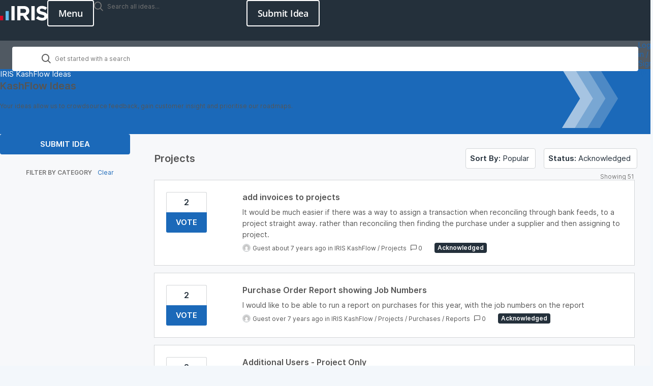

--- FILE ---
content_type: text/html; charset=utf-8
request_url: https://kashflow.ideas.aha.io/?category=6379574702294479708&page=3&sort=popular&status=6361758917233812187
body_size: 39866
content:
<!DOCTYPE html>
<html lang="en">
  <head>
    <meta http-equiv="X-UA-Compatible" content="IE=edge" />
    <meta http-equiv="Content-Type" content="text/html charset=UTF-8" />
    <meta name="publishing" content="true">
    <title>IRIS KashFlow Ideas</title>

    <script>
//<![CDATA[

      window.ahaLoaded = false;
      window.isIdeaPortal = true;
      window.portalAssets = {"js":["/assets/runtime-v2-1a23b44e9319f4b4ccda5144e13cc063.js","/assets/vendor-v2-293da6da4776292faeaa6dd52cfcbc6e.js","/assets/idea_portals_new-v2-d2a79645a289b2d14dc6268d04bb9d8e.js","/assets/idea_portals_new-v2-2e9b634293fc970027d3d542a40fc1f4.css"]};

//]]>
</script>
      <script>
    window.sentryRelease = window.sentryRelease || "9ac63716aa";
  </script>



      <link rel="stylesheet" href="https://cdn.aha.io/assets/idea_portals_new-v2-2e9b634293fc970027d3d542a40fc1f4.css" data-turbolinks-track="true" media="all" />
    <script src="https://cdn.aha.io/assets/runtime-v2-1a23b44e9319f4b4ccda5144e13cc063.js" data-turbolinks-track="true"></script>
    <script src="https://cdn.aha.io/assets/vendor-v2-293da6da4776292faeaa6dd52cfcbc6e.js" data-turbolinks-track="true"></script>
      <script src="https://cdn.aha.io/assets/idea_portals_new-v2-d2a79645a289b2d14dc6268d04bb9d8e.js" data-turbolinks-track="true"></script>
    <meta name="csrf-param" content="authenticity_token" />
<meta name="csrf-token" content="cG0XPR8MW9Y5QBedTL5aL1_zUuvtlM4aZD4Tl9mN7-6F3IaswCFSkb1pxw5azyk_dKM6BibVpqednHej1WkxUg" />
    <meta name="viewport" content="width=device-width, initial-scale=1" />
    <meta name="locale" content="en" />
    <meta name="portal-token" content="65365f330c5a475929109080d5bba770" />
    <meta name="idea-portal-id" content="6362108087736659815" />


      <link rel="canonical" href="https://kashflow.ideas.aha.io/">
          <link rel="icon" href="https://kashflow.ideas.aha.io/portal-favicon.png?1736344967&amp;size=thumb16" />

      <style>
                :root {
          --accent-color: #1B69B9;
          --accent-color-05: #1B69B90D;
          --accent-color-15: #1B69B926;
          --accent-color-80: #1B69B9CC;
        }

      </style>
  </head>
  <body class="ideas-portal public">
    
    <style>
  @font-face {
	font-family: "Roboto Mono Light";
	src: url("https://management.isams.co.uk/integration/ideas-iris/fonts/RobotoMono-Light.woff") format("woff");
	font-style: normal;
	font-weight: 200;
}

@font-face {
	font-family: "Open Sans";
	src: url("https://management.isams.co.uk/integration/ideas-iris/fonts/OpenSans-Italic-VariableFont_wdth,wght.ttf") format("truetype-variations");
	font-style: italic;
	font-weight: 1 999;
	transition: font-weight 0.45s ease-out;
}

@font-face {
	font-family: "Open Sans";
	src: url("https://management.isams.co.uk/integration/ideas-iris/fonts/OpenSans-VariableFont_wdth,wght.ttf") format("truetype-variations");
	font-style: normal;
	font-weight: 1 999;
	transition: font-weight 0.45s ease-out;
}

:root {
	--accent-color: #1b69b9;

	/* Primary */

	--iris-primary-blue-dark-100: #134a82;

	--iris-primary-grey-100: #24303b;

	--iris-primary-blue-100: #1b69b9;
	--iris-primary-blue-80: #4d89c5;
	--iris-primary-blue-60: #79a7d3;
	--iris-primary-blue-40: #a6c4e2;
	--iris-primary-blue-20: #d1e1f1;
	--iris-primary-blue-10: #e8f0f8;

	--iris-neutral-grey-80: #505962;
	--iris-neutral-grey-50: #8f959b;
	--iris-neutral-grey-20: #d3d6d8;
	--iris-neutral-grey-05: #f7f8fa;

	--iris-transparent: transparent;
	--iris-white-100: #ffffff;

	--iris-red-100: #c8102e;
	--iris-red-080: #d23f57;
	--iris-red-060: #de6f81;
	--iris-red-040: #e89fab;
	--iris-red-020: #f4cfd5;
	--color-red-010: #fef1ed;

	--iris-orange-100: #ed8b00;
	--iris-orange-080: #efa132;
	--iris-orange-060: #f4b965;
	--iris-orange-040: #f7d099;
	--iris-orange-020: #f8e0c0;
	--color-orange-010: #fef5e9;

	/* Secondary */
	--iris-secondary-blue-100: #1c93e3;

	--iris-border: var(--iris-neutral-grey-20);

	/* Green */
	--color-green-125: #30692c;
	--color-green-100: #4ba73e;
	--color-green-075: #84bb68;
	--color-green-050: #b2d19c;
	--color-green-025: #d9e8ce;
	--color-green-010: #eff5eb;

	/* Email */
	--color-email: #1d9dd9;
	--color-email-strong: #1676a3;

	/* Facebook */
	--color-facebook: #3c5998;
	--color-facebook-strong: #2c4271;

	/* Linkedin */
	--color-linkedin: #0078b6;
	--color-linkedin-strong: #025988;

	/* Twitter */
	--color-twitter: #5da9dd;
	--color-twitter-strong: #3f82b3;

	/* | Font Families 
		---------------------------------------- */
	--font-family: "Open Sans", system-ui, -apple-system, sans-serif;
	--font-family-heading: "Open Sans", ui-serif, serif;

	/* Box Shadow Colours */
	--box-shadow-sticky: 0 0 4px rgb(196 196 196 / 14%), 0 4px 4px rgb(0 0 0 / 14%);

	/* | Z-Index
        ---------------------------------------- */
	--index-nav: 500;

	/* ########################################
	# Page Container 
	######################################## */
	--fluid-min-width: 360px;
}

/* ---------------------------------------- 
    Custom Media
---------------------------------------- */

/* 352 = 22px */

/* 640px = 40em */

/* 768px = 48em */

/* 1024px = 64em*/

/* 1280 = 80em */

/* smartphones, touchscreens */

/* stylus-based screens */

/* Nintendo Wii controller, Microsoft Kinect */

/* mouse, touchpad */

*,
*::before,
*::after {
	box-sizing: border-box; /*  Use a more-intuitive box-sizing model. */
}

* {
	-webkit-tap-highlight-color: transparent;
}

html,
unset {
	height: unset !important;
}

html {
	accent-color: var(--iris-primary-blue-100);
	height: 100%;
	caret-color: var(--iris-primary-blue-100);
	scrollbar-gutter: auto;
	scrollbar-width: thin;
	tab-size: 4;
	text-rendering: optimizeSpeed;
	-webkit-font-smoothing: antialiased;
	-moz-osx-font-smoothing: grayscale;
}

:is(body, body.ideas-portal) {
	background-color: var(--iris-white-100);
	color: var(--iris-primary-grey-100);
	font-family: var(--font-family);
	font-size: calc(15rem / 16);
	font-weight: 400;
	letter-spacing: -0.25px;
	line-height: 1.5;
	min-width: var(--fluid-min-width);
	position: relative;
}

@media print {

:is(body, body.ideas-portal) {
		background-color: transparent !important;
}
	}

:where(ul,ol):where([class],[role="list"]) {
		list-style: none;
	}

a {
	color: var(--iris-primary-blue-100);
	text-decoration: none;
}

a:is(:hover,:focus) {
		text-decoration: none;
	}

b {
	font-weight: 600;
}

/* Heading */

:is(h1, h2, h3, h4, h5, h6) {
	font-weight: 600;
}

:is(button, input, label, select, textarea, .admin-bar),
.model-header:is(h1, h2, h3, h4, h5, h6) {
	font-family: var(--font-family) !important;
}

:focus:not(a, button) {
	border-color: var(--iris-primary-blue-100) !important;
	box-shadow: none !important;
	outline-color: transparent;
}

:focus-visible {
	outline: 2px solid var(--iris-primary-blue-100);
	outline-offset: 2px;
}

.idea-flash {
	--container-padding: 24px;
	padding-inline: var(--container-padding);
	width: 100%;
}

@media screen and (width >= 48em) {

.idea-flash {
		--container-padding: 32px;
}
	}

@media screen and (width >= 64.0625em) {

.idea-flash {
		--container-padding: 32px;
}
	}

@media screen and (width >= 80em) {

.idea-flash {
		--container-padding: 64px;

		margin-inline: auto;
		max-width: 1280px;
}
	}

.alert {
	background-color: var(--iris-neutral-grey-05);
	border: 1px solid var(--iris-primary-grey-100);
	color: var(--iris-primary-grey-100);
	font-size: calc(15rem / 16);
	font-weight: 600;
	margin-bottom: 16px;
	padding-block: 12px;
	text-wrap: pretty;
	margin-inline: 0 !important;
	position: relative;
}

.alert header {
		font-size: 18px;
		font-weight: 600;
		line-height: 1.4;
		margin-bottom: 3px;
	}

.alert p {
		font-weight: 400;
		max-width: 72ch;
		text-wrap: balance;
	}

.alert a {
		color: currentColor !important;
		font-weight: 600;
		text-decoration: underline;
	}

.alert button.close {
		color: var(--iris-primary-grey-100);
		font-size: 24px;
		font-weight: 400;
		line-height: 18px;
		opacity: 1;
		margin: unset !important;
	}

:is(.alert.alert-warning) {
	background-color: var(--color-orange-010);
	border: 1px solid var(--iris-orange-100);
	color: var(--iris-orange-100);
}

:is(.alert.alert-warning) button.close {
		color: var(--iris-orange-100);
	}

:is(.alert.alert-info) {
	background-color: var(--iris-primary-blue-20);
	border: 1px solid var(--iris-primary-blue-100);
	color: var(--iris-primary-blue-dark-100);
}

:is(.alert.alert-info) button.close {
		color: var(--iris-primary-blue-dark-100);
	}

:is(.alert.alert-error, .alert.alert-danger) {
	background-color: var(--color-red-010);
	border: 1px solid var(--iris-red-100);
	color: var(--iris-red-100);
}

:is(.alert.alert-error,.alert.alert-danger) button.close {
		color: var(--iris-red-100);
	}

:is(.alert.alert-success) {
	background-color: var(--color-green-010);
	border: 1px solid var(--color-green-100);
	color: var(--color-green-125);
}

:is(.alert.alert-success) button.close {
		color: var(--color-green-125);
	}

.avatar img {
		border-color: var(--iris-border);
	}

.admin-user:is(.avatar img) {
			border-color: var(--iris-primary-blue-100);
		}

.avatar .user-type {
		color: var(--iris-primary-blue-100);
		font-weight: 600;
		margin-top: 5px;
	}

/***** Breadcrumbs *****/

.breadcrumbs {
	color: var(--iris-white-100);
	font-size: calc(15rem / 16);
	font-weight: 400;
	margin: 0 0 15px 0;
	padding: 0;
}

@media (min-width: 768px) {

.breadcrumbs {
		margin: 0;
}
	}

.breadcrumbs li {
		color: var(--iris-white-100);
		display: inline;
		font-weight: 400;
		max-width: 450px;
		overflow: hidden;
		text-overflow: ellipsis;
	}

:is(.breadcrumbs li)  + li::before {
			content: ">";
			margin: 0 4px;
		}

.breadcrumbs a {
		color: var(--iris-white-100);
	}

:is(.breadcrumbs a):is(:hover,:visited) {
			color: var(--iris-white-100);
			text-decoration: none;
		}

/* button */

.i-btn {
	appearance: none;
	cursor: pointer;
	display: inline-block;
	font-size: calc(15rem / 16);
	font-family: var(--font-family) !important;
	letter-spacing: -0.25px;
	font-weight: 600;
	line-height: 1.2; /* 24 */
	margin: 0;
	padding: 11px 20px;
	text-align: center;
	user-select: none;
	text-decoration: none;
	width: fit-content;
	vertical-align: middle;
	white-space: nowrap;

	/* Disabled */
}

.i-btn:disabled {
		cursor: not-allowed;
		opacity: 50%;
	}

.i-btn:focus {
		outline-color: transparent;
		box-shadow: none;
	}

/* primary modifier */

.i-btn-primary {
	background-color: var(--iris-primary-blue-100);
	border: 0;
	border-radius: 4px;
	color: var(--iris-white-100);
	height: 40px;
	transition: background-color 0.3s ease-in-out, color 0.3s ease-in-out;
	will-change: background-color, color;

	/* Visited */

}

.i-btn-primary:visited {
		background-color: var(--iris-primary-blue-100);
		color: var(--iris-white-100);
	}

/* Focus Visible */

.i-btn-primary:focus-visible {
		outline-color: var(--iris-primary-blue-100);
	}

/* Hover */

.i-btn-primary:hover {
		background-color: var(--iris-primary-blue-dark-100);
	}

/* Outline modifier */

.i-btn-outline {
	background-color: var(--iris-transparent);
	border-radius: 4px;
	border: solid 2px var(--iris-primary-blue-100);
	color: var(--iris-primary-blue-100);
	font-size: 15px;
	font-weight: 600;
	padding: 9px 14px;
	transition: background-color 0.3s ease-in-out, border-color 0.3s ease-in-out, color 0.3s ease-in-out;
	will-change: background-color, color, border-color;

	/* Visited */
}

.i-btn-outline:visited {
		border-color: var(--iris-primary-blue-100);
		color: var(--iris-primary-blue-100);
	}

/* Focus-Visible */

.i-btn-outline:focus-visible {
		outline-color: var(--iris-white-100);
	}

/* Hover */

.i-btn-outline:hover {
		border-color: var(--iris-primary-blue-100);
		background-color: var(--iris-primary-blue-100);
		color: var(--iris-white-100);
	}

/* Outline white modifier */

.i-btn-inverse {
	background-color: var(--iris-transparent);
	border: solid 2px var(--iris-white-100);
	border-radius: 4px;
	color: var(--iris-white-100);
	font-size: 15px;
	font-weight: 600;
	padding: 9px 14px;
	transition-duration: 0.3s;
	transition-timing-function: ease-in-out;
	transition-property: background-color, border-color, color;
	will-change: background-color, color, border-color;
	user-select: none;

	/* Visited */
	
}

.i-btn-inverse:visited {
		background-color: var(--iris-transparent);
		border-color: var(--iris-white-100);
		color: var(--iris-white-100);
	}

/* Focus-Visible */

.i-btn-inverse:focus-visible {
		outline-color: var(--iris-white-100);
	}

.i-btn-inverse:is(:hover,:focus):not(:disabled) {
		background-color: var(--iris-white-100);
		border-color: var(--iris-white-100);
		color: var(--_i-btn-inverse-hover, var(--iris-primary-grey-100));
	}

/* Size - Large */

.i-btn-large {
	font-size: calc(18rem / 16);
	padding: 12px 20px;
	line-height: 24px;
}

.i-btn-large:is(.i-btn-inverse,.i-btn-outline) {
		padding: 10px 20px;
	}

/* Size - wide */

.i-btn-wide {
	width: 100%;
}

/* AHA Button */

.btn {
	transition: 0.3s background-color ease-in-out;
}

.btn .aha-icon {
		display: none;
	}

.btn:focus {
		box-shadow: none;
		outline: none !important;
	}

.nav-menu {
	appearance: none;
	cursor: pointer;
	background-color: var(--iris-transparent);
	border: solid 2px var(--iris-white-100);
	border-radius: 4px;
	color: var(--iris-white-100);
	display: inline-block;
	font-size: calc(18rem / 16);
	font-family: var(--font-family) !important;
	font-weight: 600;
	letter-spacing: -0.25px;
	line-height: 1; /* 24 */
	margin: 0;
	padding: 13px 20px;
	position: relative;
	text-align: center;
	text-decoration: none;
	transition-duration: 0.3s;
	transition-timing-function: ease-in-out;
	transition-property: background-color, border-color, color;
	user-select: none;
	will-change: background-color, color, border-color;
	width: fit-content;
	vertical-align: middle;
	white-space: nowrap;

	/* Visited */
}

.nav-menu:visited {
		background-color: var(--iris-transparent);
		border-color: var(--iris-white-100);
		color: var(--iris-white-100);
	}

/* Disabled */

.nav-menu:disabled {
		cursor: not-allowed;
		opacity: 50%;
	}

/* Focus-Visible */

.nav-menu:focus-visible {
		outline-color: var(--iris-white-100);
	}

/* Hover */

.nav-menu:hover {
		background-color: var(--iris-white-100);
		border-color: var(--iris-white-100);
		color: var(--iris-primary-grey-100);
	}

.nav-menu[aria-expanded="true"] {
		border-color: var(--iris-transparent);
		color: var(--iris-transparent);

		border-width: 0;
	}

.nav-menu[aria-expanded="true"]:is(:hover,:focus) {
			background-color: var(--iris-transparent);
			border-color: var(--iris-transparent);
			color: var(--iris-transparent);
			box-shadow: none;
		}

.nav-menu[aria-expanded="true"] .nav-menu__icon {
			fill: var(--iris-white-100);
			visibility: visible;
			pointer-events: none;

			/* Animation */
			transform: rotate(90deg);
			transition: transform 0.3s ease-out;
			will-change: transform;
		}

.nav-menu .nav-menu__icon {
		inset: calc(50% - 12px) calc(50% - 12px);
		position: absolute;
		visibility: hidden;
		background-color: var(--iris-transparent);
		border: 1px solid var(--iris-transparent);
		border-radius: 4px;
		padding: 0;
		aspect-ratio: 1 / 1;
		display: block;
	}

.nav-menu .close {
		display: none;
		position: absolute;
		visibility: visible;
		z-index: 1;
	}

/* Callout */

[data-callout-box-type] {
	color: var(--iris-primary-grey-100);
}

@media (min-width: 768px) {

[data-callout-box-type] {
		max-width: 60%;
}
	}

[data-callout-box-type]:before {
		box-sizing: unset; /*  Undo box-sizing to AHA default (content-box) */
	}

[data-callout-box-type="infoBlock"] {
	--callout-box-icon-color: var(--iris-primary-blue-100);

	background-color: var(--iris-primary-blue-20);
	border-color: var(--iris-primary-blue-100);
}

[data-callout-box-type="infoBlock"] a {
		color: var(--iris-primary-blue-100);
	}

:is([data-callout-box-type="infoBlock"] a):visited {
			color: var(--iris-primary-blue-100);
		}

:is([data-callout-box-type="infoBlock"] a):is(:focus-visible,:hover) {
			color: var(--iris-primary-blue-100);
		}

[data-callout-box-type="infoBlock"] blockquote {
		border-color: var(--iris-primary-blue-100);
	}

[data-callout-box-type="noteBlock"] {
	--callout-box-icon-color: var(--iris-orange-100);

	background-color: var(--color-orange-010);
	border-color: var(--iris-orange-100);
}

[data-callout-box-type="noteBlock"] a {
		color: var(--iris-orange-100);
	}

:is([data-callout-box-type="noteBlock"] a):visited {
			color: var(--iris-orange-100);
		}

:is([data-callout-box-type="noteBlock"] a):is(:focus-visible,:hover) {
			color: var(--iris-orange-100);
		}

[data-callout-box-type="noteBlock"] blockquote {
		border-color: var(--iris-orange-100);
	}

[data-callout-box-type="warningBlock"] {
	--callout-box-icon-color: var(--iris-red-100);

	background-color: var(--color-red-010);
	border-color: var(--iris-red-100);
}

[data-callout-box-type="warningBlock"] a {
		color: var(--iris-red-100);
	}

:is([data-callout-box-type="warningBlock"] a):visited {
			color: var(--iris-red-100);
		}

:is([data-callout-box-type="warningBlock"] a):is(:focus-visible,:hover) {
			color: var(--iris-red-100);
		}

[data-callout-box-type="warningBlock"] blockquote {
		border-color: var(--iris-red-100);
	}

[data-callout-box-type="tipBlock"] {
	--callout-box-icon-color: var(--color-green-100);

	background-color: var(--color-green-010);
	border-color: var(--color-green-100);
}

[data-callout-box-type="tipBlock"] a {
		color: var(--color-green-100);
	}

:is([data-callout-box-type="tipBlock"] a):visited {
			color: var(--color-green-100);
		}

:is([data-callout-box-type="tipBlock"] a):is(:focus-visible,:hover) {
			color: var(--color-green-125);
		}

[data-callout-box-type="tipBlock"] blockquote {
		border-color: var(--color-green-100);
	}

.status-pill[style] {
	--status-pill-bg: var(--iris-primary-grey-100);

	background-color: var(--status-pill-bg) !important;
	color: var(--iris-white-100) !important;
	font-size: 12px;
	font-weight: 600;
	padding: 4px 6px;
	line-height: 1;
	text-transform: capitalize;
}

.status-pill[style]:is([title="Awaiting Review" i],[title="Awaiting Further Feedback" i],[title="Awaiting Prioritization" i],[title="Do not use" i],[title="Needs Review" i]) {
		--status-pill-bg: var(--iris-primary-grey-100);
	}

.status-pill[style]:is([title="Good Feature" i],[title="In Discovery" i],[title="Later" i],[title="Under Investigation" i]) {
		--status-pill-bg: var(--iris-primary-blue-100);
	}

.status-pill[style]:is([title="In Development" i],[title="Now" i],[title="Next" i],[title="Planned" i]) {
		--status-pill-bg: var(--iris-orange-100);
	}

.status-pill[style]:is([title="Completed & Released" i],[title="Released" i],[title="Shipped" i]) {
		--status-pill-bg: var(--color-green-100);
	}

.status-pill[style]:is([title="Already exists" i],[title="Already Present" i],[title="Duplicate" i],[title="Need more Information" i],[title="Will not implement" i],[title="Workaround Identified" i]) {
		--status-pill-bg: var(--iris-red-100);
	}

body.ideas-portal .pagination {
	margin-bottom: 0;
}

@media (width < 540px) {
			:is(:is(body.ideas-portal .pagination) ul > li):is(.disabled,:nth-child(n + 7)):not(:has([aria-label="Last page"]) li:last-child) {
				display: none;
			}
		}

:is(:is(body.ideas-portal .pagination) ul > li)  > :is(a,span) {
			color: var(--iris-primary-grey-100);
			border-color: var(--iris-border);
			padding-inline: 9.5px;
			min-width: 26px;
		}

[aria-label="Next page"]:is(:is(:is(body.ideas-portal .pagination) ul > li) > :is(a,span)),[aria-label="Last page"]:is(:is(:is(body.ideas-portal .pagination) ul > li) > :is(a,span)),[aria-label="First page"]:is(:is(:is(body.ideas-portal .pagination) ul > li) > :is(a,span)),[aria-label="Previous page"]:is(:is(:is(body.ideas-portal .pagination) ul > li) > :is(a,span)) {
				width: 68px;
			}

@media (width < 540px) {

:is(:is(body.ideas-portal .pagination) ul > li)  > :is(a,span) {
				padding-inline: 6px;
		}

				[aria-label="Next page"]:is(:is(:is(body.ideas-portal .pagination) ul > li) > :is(a,span)),[aria-label="Previous page"]:is(:is(:is(body.ideas-portal .pagination) ul > li) > :is(a,span)) {
					display: none;
				}
			}

:is(:is(:is(body.ideas-portal .pagination) ul > li) > :is(a,span)):hover {
				background-color: var(--iris-neutral-grey-05);
				color: var(--iris-primary-grey-100);
			}

:is(:is(body.ideas-portal .pagination) ul > li)  > :is(.active a) {
			background-color: var(--iris-primary-blue-100);
			color: var(--iris-white-100);
			font-weight: 600;
		}

:is(:is(:is(body.ideas-portal .pagination) ul > li) > :is(.active a)):hover {
				background-color: var(--iris-primary-blue-100);
				color: var(--iris-white-100);
			}

@media screen and (width < 41.875em) {

body .idea-actions {
		display: flex;
		flex-direction: column;
}
	}

:is(body .idea-actions) .idea-actions__links {
		background-color: var(--iris-white-100);
		border: 1px solid var(--iris-border);
		border-radius: 4px;

		/* < 670px */
	}

@media screen and (width < 41.875em) {

:is(body .idea-actions) .idea-actions__links {
			display: flex;
			flex-direction: column;
			width: 100%;
			text-align: left;
	}
		}

/* > 670px */

@media screen and (width >= 41.875em) {

:is(body .idea-actions) .idea-actions__links {
			flex-direction: row;
			display: inline-flex;
	}
		}

:is(body .idea-actions) .idea-actions__links a {
		color: var(--iris-primary-grey-100);
		padding: 5.5px 8px;
		font-size: calc(13rem / 16);
		font-weight: 400;
		line-height: 1.5;
		position: relative;
		text-align: center;
	}

@media screen and (min-width: 1025px) {

:is(body .idea-actions) .idea-actions__links a {
			padding-block: 4.5px;
	}
		}

:is(:is(body .idea-actions) .idea-actions__links a):where(:hover,:focus-visible) {
			color: var(--iris-primary-blue-100);
		}

@media screen and (width < 41.875em) {

:is(:is(body .idea-actions) .idea-actions__links a):not(:last-child) {
				border-bottom: 1px solid var(--iris-border);
		}
			}

@media screen and (min-width: 671px) {

:is(:is(body .idea-actions) .idea-actions__links a):not(:last-child) {
				border-right: 1px solid var(--iris-border);
		}
			}

:is(:is(body .idea-actions) .idea-actions__links a)::after {
			display: none;
		}

:is(body .idea-actions) .idea-subscription {
		display: inline-block;
	}

@media screen and (width < 41.875em) {

:is(body .idea-actions) .idea-subscription {
			margin-top: 8px;
	}
		}

:is(:is(body .idea-actions) .idea-subscription) .btn.btn-outline {
			background-color: var(--iris-white-100);
			border: 1px solid var(--iris-border);
			border-radius: 4px;
			color: var(--iris-primary-grey-100);
			font-size: calc(13rem / 16);
			font-weight: 400;
			line-height: 1.5;
			padding: 4.5px 8px;
			margin-left: 0;
			display: block;
		}

:is(:is(:is(body .idea-actions) .idea-subscription) .btn.btn-outline):where(:hover,:focus-visible) {
				color: var(--iris-primary-blue-100);
			}

:is(:is(:is(body .idea-actions) .idea-subscription) .btn.btn-outline):focus {
				outline-color: transparent;
				box-shadow: none;
			}

[disabled]:is(:is(:is(body .idea-actions) .idea-subscription) .btn.btn-outline) {
				cursor: not-allowed;
				border: 1px solid var(--iris-border) !important;
				color: var(--iris-neutral-grey-50) !important;
				opacity: 100%;
			}

:is(:is(body .idea-actions) .idea-subscription) .tooltip-arrow {
			right: 7%;
		}

.aha-editor-field.aha-editor-field-form {
	background-color: var(--iris-neutral-grey-05);
	border: 1px solid var(--iris-border);
	min-height: 120px;
}

.aha-editor-field.aha-editor-field-form.aha-editor-field-focused {
		border-color: var(--iris-primary-blue-80) !important;
		box-shadow: none !important;
	}

.aha-editor-field.aha-editor-field-form .aha-editor-content .aha-editor-body {
		color: var(--iris-primary-grey-100);
		padding: 10px 23px;
		font-size: calc(14rem / 16);
	}

.aha-editor-field .aha-editor-toolbar:not(.aha-editor-toolbar--selection-based) {
	background-color: var(--iris-neutral-grey-05);
	border-bottom: 1px solid var(--iris-border);
}

:is(.aha-editor-field,.aha-editor-popup) :is(p,pre) {
		font-size: calc(15rem / 16);
	}

/* labelPill */

:is(.labelPill, .labelPill__gray) {
	color: var(--iris-primary-grey-100);
	background-color: var(--iris-neutral-grey-05);
	border-color: var(--iris-border);
	font-weight: 600;
}

:is(.labelPill,.labelPill__gray)  > span {
		margin: 1px 6px;
	}

.labelPill__blue {
	background-color: var(--iris-primary-blue-20);
	border-color: var(--iris-primary-blue-100);
	color: var(--iris-primary-blue-100);
}

.labelPill__green {
	background-color: var(--color-green-010);
	border-color: var(--color-green-100);
	color: var(--color-green-125);
}

.labelPill__yellow {
	background-color: var(--color-orange-010);
	border-color: var(--iris-orange-100);
	color: var(--iris-orange-100);
}

.labelPill__red {
	background-color: var(--color-red-010);
	border-color: var(--iris-red-100);
	color: var(--iris-red-100);
}

.tag {
    background-color: var(--iris-white-100);
    border: 1px solid var(--iris-border);
    border-radius: calc(infinity * 1px);
    color: var(--iris-primary-grey-100);
    font-size: .9375rem;
    line-height: 16px;
    font-weight: 400;
    padding: 11px 15px;
}

.tag:where(:hover,:focus-visible) {
        color: var(--iris-primary-blue-100);
        border-color: var(--iris-primary-blue-100);
        outline-offset: -2px;
    }

.tag-filter {
    container-type: inline-size;
    container-name: tag-filter;
    margin-block-end: 24px;
    padding-block-end: 24px;
    border-bottom: 1px solid var(--iris-border);
    position: relative;

    /* Fade gradient for overflow indication */
}

@media screen and (max-width: 40.999em) {
        .tag-filter::after {
            display: block;
            content: "";
            background: linear-gradient(90deg, transparent, var(--iris-neutral-grey-05));
            height: 40px;
            width: 24px;
            inset: 0 0 auto auto;
            position: absolute;
            pointer-events: none;
            z-index: 2;
        }
    }

.tag-filter ul {
        display: flex;
        gap: 8px;
        margin-inline-start: 0;
    }

@container tag-filter (width <=656px) {

.tag-filter ul {
            inline-size: 100%;
            overflow-x: scroll;
            overflow-y: hidden;
            scroll-behavior: smooth;
            scrollbar-width: none;
            -webkit-user-select: none;
            user-select: none;
    }
        }

@container tag-filter (width > 656px) {

.tag-filter ul {
            flex-wrap: wrap;
    }
        }

.tag-filter li {
        flex-shrink: 0;
    }

/* Tag button */

.tag-filter .tag-button {
        cursor: pointer;
    }

[aria-selected="true"]:is(.tag-filter .tag-button) {
            background-color: var(--iris-primary-blue-100);
            border: 1px solid var(--iris-primary-blue-100);
            color: var(--iris-white-100);
        }

.header {
	background-color: var(--iris-primary-grey-100);
	height: 80px;
	min-width: var(--fluid-min-width);

	/* (Width < 1024px) */
}

@media screen and (width < 64.0625em) {

.header {
		position: sticky;
		top: 0;
		z-index: 2000;

		/* Mobile Navigation: Open. */
}
		.header[data-header="true"] {
			background-color: var(--iris-primary-grey-100);
			box-shadow: none;
			border-bottom: 0;
		}
	}

/* Header Container */

.header__container {
	align-items: center;
	display: flex;
	flex-flow: row nowrap;
	gap: 16px;
	justify-content: space-between;
	padding-block: 16px;
}

/* Header Logo */

.header__logo {
	display: flex;
	height: 48px;
	width: max-content;
}

/* Header Logo Image (using img/picture element) */

.header__logo-image {
	height: 48px;
	width: auto;
}

/* Header Item */

.header__item {
	flex: 1 auto;
	display: flex;
	justify-content: end;
	gap: 16px;
}

/* Header Menu */

/* (Width >= 1024px) */

@media screen and (width >= 64.0625em) {

.header__nav-menu {
		display: none;
		visibility: hidden;
}
	}

/* CTA Button */

.header__button {
	--_i-btn-inverse-hover: var(--iris-primary-grey-100);

	/* (Width < 1024px) */
}

@media screen and (width < 64.0625em) {

.header__button {
		display: none;
		visibility: hidden;
}
	}

/* Header Search */

:has(.hero-overview) .header .idea-search-form {
	display: none  !important;
}

.header .idea-search-form {
	padding: 0;
	width: 300px;
}

@media screen and (max-width: 1024px) {

.header .idea-search-form {
		display: none;
}
	}

:is(.header .idea-search-form) .search-field {
		background-color: hsla(0, 0%, 100%, 0.9);
		border-radius: 4px;
		border: 1px solid var(--iris-border);
		color: var(--iris-primary-grey-100);
		font-weight: 400;
		block-size: 48px;
		letter-spacing: -0.25px;
		line-height: 24px;

		padding: 11px 20px 11px 58px;
		outline: none;
		width: 100%;
		max-width: 100%;
		position: relative;
		isolation: isolate;

		/* Search Icon */
	}

:is(:is(.header .idea-search-form) .search-field) :is(.aha-icon-search) {
			top: 12px;
			left: 23px;
			position: absolute;
		}

:is(:is(:is(.header .idea-search-form) .search-field) :is(.aha-icon-search))::before {
				background: url("https://management.isams.co.uk/integration/ideas-iris/images/search.svg") center / contain;
				content: "";
				display: block;
				aspect-ratio: 1 / 1;
				width: 16px;
			}

:is(:is(.header .idea-search-form) .search-field) input {
			color: var(--iris-primary-grey-100) !important;
			font-size: calc(15rem / 16);
			font-weight: 400;
			font-family: var(--font-family) !important;
			letter-spacing: -0.25px;
			padding: 0;
			border-radius: unset;
		}

:is(:is(:is(.header .idea-search-form) .search-field) input)::placeholder {
				color: var(--iris-primary-grey-100) !important;
				font-size: calc(15rem / 16);
				font-weight: 400;
				font-family: var(--font-family) !important;
				letter-spacing: -0.25px;
				line-height: 1.05;
				opacity: 1;
			}

:is(:is(.header .idea-search-form) .search-field) .clear-button {
			color: var(--iris-primary-grey-100);
			font-size: calc(15rem / 16);
			right: 8px;
			top: 13px;
		}

@keyframes navigation-motion {
	from {
		opacity: 0;
		transform: translate(0, 40px);
		transition: transform 2s, opacity 20s ease-out;
	}

	to {
		opacity: 1;
		transform: translate(0, 0);
	}
}

.search-bar {
	border: 0;
	min-width: var(--fluid-min-width);
}

@media (width < 64.0625em) {

.search-bar {
		display: none;
}

		.search-bar[data-navigation="expanded"] {
			background-color: var(--iris-primary-grey-100);
			height: 100dvh;
			display: flex;
			flex-direction: column;
			justify-content: flex-start;
			align-items: flex-start;
			inset-inline: 0;
			padding-block: 32px;
			position: sticky;
			top: 80px;
			transition: opacity 0.3s ease;
			visibility: visible;
			width: 100%;
			z-index: var(--index-nav);
		}

		@media (width < 48em) and (orientation: landscape) {

.search-bar {
			padding-top: calc(60px + 58px);
}
		}
			@media (width < 64.0625em) {

		.search-bar:not([data-navigation="expanded"]),.search-bar[data-navigation="collapse"] {
				display: none;
		}
			}
	}

@media (min-width: 1025px) {

.search-bar {
		background-color: var(--iris-neutral-grey-80);
		height: 56px;
		opacity: 1;
		position: sticky;
		top: 0;
		width: 100%;
		z-index: 2000;
}
	}

/* Navigation Container */

.search-bar .section-tabs {
	--container-padding: 24px;
	flex: none;
	padding-inline: var(--container-padding);
	width: 100%;
}

@media screen and (width >= 48em) {

.search-bar .section-tabs {
		--container-padding: 32px;
}
	}

@media screen and (width < 64.0625em) {

.search-bar .section-tabs {
		align-items: flex-start;
		margin: 0;
}
	}

@media screen and (width >= 64.0625em) {

.search-bar .section-tabs {
		--container-padding: 32px;
}
	}

@media screen and (width >= 80em) {

.search-bar .section-tabs {
		--container-padding: 64px;

		margin-inline: auto;
		max-width: 1280px;
}
	}

@media (width < 64.0625em) and (orientation: landscape) {

.search-bar .section-tabs {
		width: 100%;
}
	}

/* Navigation container 2 */

.search-bar .flush-tabs__container {
	margin: 0;
}

/* Navigation list */

.search-bar .flush-tabs__list {
	display: flex;
	justify-content: flex-start;
	flex-flow: column nowrap;
	gap: 20px;
	padding: 0;
	height: 56px;
}

@media (width < 64.0625em) and (orientation: landscape) {

.search-bar .flush-tabs__list {
		flex-wrap: wrap;
		gap: 20px 32px;
}
	}

@media screen and (width < 64.0625em) {

.search-bar .flush-tabs__list {
		flex-wrap: nowrap;
		align-items: flex-start;
		height: unset; /*  Override Aha! set height*/
}

		[data-navigation="expanded"] :is(.search-bar .flush-tabs__list) {
			animation-duration: 1s;
			animation-name: navigation-motion;
		}
	}

@media (width >= 64.0625em) {

.search-bar .flush-tabs__list {
		flex-direction: row;
		gap: 20px;
}
	}

/* Navigation Items */

.search-bar .flush-tabs__tab {
	border: none;
	margin: 0;
}

@media (width < 64.0625em) {
		.flush-tabs__tab--active:is(.search-bar .flush-tabs__tab) .flush-tabs__button {
			color: var(--iris-white-100);
			text-decoration: underline;
		}
	}

@media (width < 64.0625em) and (orientation: landscape) {

.search-bar .flush-tabs__tab {
		width: max-content;
}
	}

@media (width >= 64.0625em) {

.search-bar .flush-tabs__tab {
		border-block-end: 2px solid transparent;
}

		:is(.search-bar .flush-tabs__tab):hover {
			border-block-end-color: var(--iris-white-100);
		}

		.flush-tabs__tab--active:is(.search-bar .flush-tabs__tab) {
			border-block-end-color: var(--iris-white-100);
		}
	}

/* Remove Aha! hidden state when viewport is tablet and below */

.search-bar .flush-tabs__tab--hidden {
	all: unset !important;
}

/* navigation Links */

.search-bar .flush-tabs__button {
	display: block;
	font-weight: 400;
	text-decoration: none;
}

@media (width < 64.0625em) {

.search-bar .flush-tabs__button {
		color: var(--iris-white-100);
		font-size: 20px;
		line-height: 1;
		text-transform: capitalize;
		padding: 0;
}

		:is(.search-bar .flush-tabs__button):hover {
			color: var(--iris-white-100);
		}

		:is(.search-bar .flush-tabs__button):focus-visible {
			outline-color: var(--iris-white-100);
			border-radius: 4px;
		}
	}

@media (width >= 64.0625em) {

.search-bar .flush-tabs__button {
		height: 54px;
		color: var(--iris-neutral-grey-20);
		cursor: pointer;
		font-size: calc(15rem / 16);
		font-weight: 400;
		line-height: 18px;
		padding-top: 19px;
		padding-bottom: 17px;
		text-transform: unset;
}

		:is(.search-bar .flush-tabs__button):visited {
			color: var(--iris-neutral-grey-20);
		}

		:is(.search-bar .flush-tabs__button):hover {
			color: var(--iris-white-100);
		}

		/* --- */

		.flush-tabs__tab--active :is(.search-bar .flush-tabs__button) {
			color: var(--iris-white-100);
			padding-bottom: 17px;
		}
	}

/* Navigation Content 2 */

.search-bar {
	display: block;

}

.search-bar .search-bar__forms {
		text-overflow: unset;
		width: 100%;
		padding: 0 24px;
	}

@media screen and (width >=48em) {

.search-bar .search-bar__forms {
			padding-inline: 32px;
	}
		}

@media (width < 64.0625em) {

.search-bar .search-bar__forms {
			display: block !important;
			/* Hide */
			order: -1;
			margin-bottom: 32px;
	}

		}

.search-bar .search-bar__search {
		min-width: 100%;
		padding: 0;
		/* AHA */
	}

@media (width >=560px) {

.search-bar .search-bar__search {
			min-width: 50%;
	}
		}

@media (width < 64.0625em) {

.search-bar .search-bar__search {
			order: -1;
			display: block !important;
	}
		}

@media (width >= 64.0625em) {

.search-bar .search-bar__search {
			display: none;
	}
		}

.search-bar .search-field {
		background-color: hsla(0, 0%, 100%, 1);
		border-radius: 4px;
		border: 1px solid var(--color-neutral-4);
		color: var(--color-grey-075);
		font-weight: 400;
		block-size: 48px;
		letter-spacing: -0.25px;
		line-height: 24px;

		padding: 11px 20px 11px 58px;
		outline: none;
		width: 100%;
		max-width: 100%;
		position: relative;
		isolation: isolate;

		/* Search Icon */
	}

:is(.search-bar .search-field) :is(.aha-icon-search) {
			top: 12px;
			left: 23px;
			position: absolute;
		}

:is(:is(.search-bar .search-field) :is(.aha-icon-search))::before {
				background: url("https://management.isams.co.uk/integration/ideas-edgen/images/search.svg") center / contain;
				content: "";
				display: block;
				aspect-ratio: 1 / 1;
				width: 16px;
			}

:is(.search-bar .search-field) input {
			color: var(--color-grey-075) !important;
			font-size: calc(15rem / 16);
			font-weight: 400;
			font-family: var(--font-family) !important;
			letter-spacing: -0.25px;
			padding: 0;
			border-radius: unset;
		}

:is(:is(.search-bar .search-field) input)::placeholder {
				color: var(--color-grey-050) !important;
				font-size: calc(15rem / 16);
				font-weight: 400;
				font-family: var(--font-family) !important;
				letter-spacing: -0.25px;
				line-height: 1.05;
				opacity: 1;
			}

:is(.search-bar .search-field) .clear-button {
			color: var(--color-grey-075);
			font-size: calc(15rem / 16);
			right: 8px;
			top: 13px;
		}

/* User-Name 
-------------------- */

.search-bar .user-menu {
	padding: 0;
}

@media (width < 64.0625em) {

.search-bar .user-menu {
		display: block;
		width: 100%;
}
	}

/* dropdown toggle
-------------------- */

.search-bar .dropdown-toggle {
	display: none;
	/* Remove Dropdown */
}

/* dropdown menu
-------------------- */

.search-bar .dropdown-menu {
	all: unset;
	list-style: none;
}

:is(.search-bar .dropdown-menu) a {
		background-color: unset;
		display: block;
		font-weight: 400;
		padding: 0;
		text-decoration: none;

		/* Hide Edit Profile */
	}

:is(:is(.search-bar .dropdown-menu) a):not([href="/portal_session/logout"]) {
			display: none;
		}

@media (width < 64.0625em) {

:is(.search-bar .dropdown-menu) a {
			color: var(--iris-white-100);
			font-size: 20px;
			line-height: 1;
			text-transform: unset;
			padding: 0;
	}

			:is(:is(.search-bar .dropdown-menu) a):hover {
				color: var(--iris-white-100);
			}

			:is(:is(.search-bar .dropdown-menu) a):focus-visible {
				outline-color: var(--iris-white-100);
				border-radius: 4px;
			}

			@media (width >= 64.0625em) {

:is(.search-bar .dropdown-menu) a {
				border-block-end: 2px solid transparent;
	}


				:is(:is(.search-bar .dropdown-menu) a):hover {
					border-block-end-color: var(--iris-white-100);
				}

			}
		}

@media (width >= 64.0625em) {

:is(.search-bar .dropdown-menu) a {
			height: 54px;
			color: var(--iris-neutral-grey-20);
			cursor: pointer;
			font-size: calc(15rem / 16);
			font-weight: 400;
			line-height: 18px;
			padding-top: 19px;
			padding-bottom: 17px;
			text-transform: unset;
	}

			:is(:is(.search-bar .dropdown-menu) a):visited {
				color: var(--iris-neutral-grey-20);
			}


			:is(:is(.search-bar .dropdown-menu) a):hover {
				background-color: unset;
				color: var(--iris-white-100);
			}

		}

:is(:is(.search-bar .dropdown-menu) a)  > i {
			display: none;
		}

/* Sign-up/Log-In */

:is(.search-bar .user-menu.signup-link) a.login-link {
		display: inline-block;
		font-weight: 400;
		text-decoration: none;
	}

@media (width < 64.0625em) {

:is(.search-bar .user-menu.signup-link) a.login-link {
			color: var(--iris-white-100);
			font-family: var(--font-family-heading);
			font-size: 20px;
			line-height: 1;
			text-transform: capitalize;
			padding: 0;
	}

			:is(:is(.search-bar .user-menu.signup-link) a.login-link):hover {
				color: var(--iris-white-100);
			}

			:is(:is(.search-bar .user-menu.signup-link) a.login-link):focus-visible {
				outline-color: var(--iris-white-100);
				border-radius: 4px;
			}
		}

@media (width >= 64.0625em) {

:is(.search-bar .user-menu.signup-link) a.login-link {
			border-block-end: 2px solid transparent;
			height: 56px;
			color: var(--iris-neutral-grey-20);
			cursor: pointer;

			font-size: 15px;
			font-weight: 400;
			line-height: 18px;
			padding-top: 19px;
			padding-bottom: 17px;
	}

			:is(:is(.search-bar .user-menu.signup-link) a.login-link):visited {
				color: var(--iris-neutral-grey-20);
			}


			:is(:is(.search-bar .user-menu.signup-link) a.login-link):hover {
				border-block-end-color: var(--iris-white-100);
				color: var(--iris-white-100);
			}
		}

:is(:is(.search-bar .user-menu.signup-link) a.login-link)  > i {
			display: none;
		}

:is(.search-bar .user-menu.signup-link) .login-popover {
		left: unset;
		right: unset;
	}

@media (width < 64.0625em) {

:is(.search-bar .user-menu.signup-link) .login-popover {
			position: unset;
			background-color: unset;
			border-width: 0;
			border-radius: 0;
			box-shadow: none;
			padding: 0;
			width: 100%;
	}
		}

@media (width < 64.0625em) {

:is(:is(.search-bar .user-menu.signup-link) .login-popover) h3 {
				color: var(--iris-white-100);
		}
			}

.popdown {
	display: none;
}

.hero-overview {
	background: var(--iris-primary-blue-100);
	width: 100%;
	padding: 0;
}

.hero-overview .page-container {
		min-height: inherit;
		min-height: 342px;
		padding-block: 40px 33px;
	}

@media screen and (width < 48em) {

.hero-overview .page-container {
            text-align: center;
	}
        }

@media screen and (width >=48em) {

.hero-overview .page-container {
			min-height: 434px;
			padding-block: 53px 48px;
	}
		}

@media screen and (width >=64.0625em) {

.hero-overview .page-container {
            padding-block: 60px 51px;
	}
        }

@media screen and (width >=1100px) {

.hero-overview .page-container {
			background: url("https://management.isams.co.uk/integration/ideas-iris/images/chevrons.svg") no-repeat top right 32px / auto 100%;
	}
		}

@media screen and (width >= 80em) {

.hero-overview .page-container {
			background-position: top right 64px;
	}
		}

/* Heading */

.hero-overview .hero-overview-heading {
		color: var(--iris-white-100);
		font-size: calc(38rem / 16);
		font-weight: 600;
		line-height: 1.32;
		margin: 0;
		margin-block-end: 40px;
		max-width: 26ch;
	}

@media screen and (width < 48em) {

.hero-overview .hero-overview-heading {
			display: inline-block;
			text-align: center;
	}
		}

@media screen and (width >= 48em) {

.hero-overview .hero-overview-heading {
			font-size: calc(58rem / 16);
			line-height: 1;
			margin-block-end: 60px;
	}
		}

.hero-overview .idea-search-form {
		display: block !important; /* Override Aha MQ<800px */
		padding: 0;
		margin-bottom: 48px;
		width: 100%;
		max-width: 604px;
	}

@media screen and (width < 48em) {

.hero-overview .idea-search-form {
			display: inline-block;
			margin-block-end: 42px;
	}
		}

:is(.hero-overview .idea-search-form) .search-field {
			background-color: var(--iris-white-100);
			border-radius: 4px;
			color: var(--iris-primary-grey-100);
			font-size: calc(22rem / 16);
			font-weight: 400;
			block-size: 64px;
			letter-spacing: -0.25px;
			line-height: 24px;
			padding-block: 19px 22px;
			padding-inline: 58px 20px;
			outline: none;
			width: 100%;
			max-width: 604px;
			position: relative;
			margin-bottom: 40px;
			isolation: isolate;
		}

/* Search Icon */

:is(.hero-overview .idea-search-form) :is(.aha-icon-search) {
			top: 20px;
			left: 22px;
			position: absolute;
		}

:is(:is(.hero-overview .idea-search-form) :is(.aha-icon-search))::before {
				background: url("https://management.isams.co.uk/integration/ideas-edgen/images/search.svg") center / contain;
				content: "";
				display: block;
				aspect-ratio: 1 / 1;
				width: 16px;
			}

/* Input */

:is(.hero-overview .idea-search-form) input {
			color: var(--iris-primary-grey-100) !important;
			font-size: 21px;
			font-weight: 400;
			font-family: var(--font-family) !important;
			letter-spacing: -0.25px;
			padding: 0;
			border-radius: unset;
		}

:is(.hero-overview .idea-search-form) ::placeholder {
			color: var(--iris-primary-grey-100) !important;
			font-size: 21px;
			font-weight: 400;
			font-family: var(--font-family) !important;
			letter-spacing: -0.25px;
			line-height: 1.05;
			opacity: 1;
		}

/* Description */

.hero-overview .description {
		color: var(--iris-white-100);
		font-size: 17px;
		font-weight: 400;
		line-height: 1.47;
		margin: 0;
		max-width: 640px;
	}

@media screen and (width < 48em) {

.hero-overview .description {
			display: inline-block;
	}
		}

@media screen and (width >= 48em) {

.hero-overview .description {
			font-size: 24px;
			line-height: 1.5;
	}
		}

.sub-hero {
	background: var(--iris-primary-blue-100);
}

.sub-hero .page-container {
		padding-block: 18px 32px;
	}

@media screen and (min-width: 1180px) {

.sub-hero .page-container {
			background: url("https://management.isams.co.uk/integration/ideas-iris/images/chevrons.svg") no-repeat top right 32px / auto 100%;
	}
		}

@media screen and (min-width: 1280px) {

.sub-hero .page-container {
			background-position: top right 64px;
	}
		}

:not(:has(.breadcrumbs)) :is(.sub-hero .page-container) {
			padding-block: 38px 32px;
		}

.sub-hero :where(.idea-portal-section__heading) {
		color: var(--iris-white-100);
		font-family: var(--font-family-heading);
		font-size: calc(26rem / 16);
		font-weight: 600;
		line-height: 1.2;
		margin-block: 16px;
	}

@media screen and (min-width: 768px) {

.sub-hero :where(.idea-portal-section__heading) {
			font-size: calc(40rem / 16);
	}
		}

.sub-hero:not(:has(.breadcrumbs)) :where(.idea-portal-section__heading){
		margin-top: 16px;
	}

.sub-hero :where(.idea-content__description) {
		color: var(--iris-white-100);
		font-size: calc(17rem / 16);
		line-height: 1.3;
		margin: 0;
		max-width: 78ch;
		text-wrap: pretty;
	}

@media screen and (min-width: 768px) {

.sub-hero :where(.idea-content__description) {
			font-size: calc(19rem / 16);
	}
		}

:is(.sub-hero :where(.idea-content__description)) a {
			color: var(--iris-white-100);
			text-decoration: underline;
			text-underline-offset: 0.1em;
		}

:is(:is(.sub-hero :where(.idea-content__description)) a):is(:hover,:focus-visible) {
				color: var(--iris-white-100);
			}

/* Hero Bar */

.bar {
	background: var(--iris-secondary-blue-100);
	width: 100%;
	display: none;
}

.bar .bar-container {
		padding-top: 24px;
		padding-bottom: 24px;
		display: flex;
		align-items: center;
		flex-flow: column nowrap;
		min-height: 134px;
	}

@media (width < 48em) {

.bar .bar-container {
			justify-content: center;
	}
		}

@media (width >= 48em) {

.bar .bar-container {
			padding-top: 16px;
			padding-bottom: 16px;
			flex-direction: row;
			justify-content: space-between;
			gap: 16px;
			min-height: 72px;
	}
		}

.bar .bar-text {
		color: var(--iris-white-100);
		display: block;
		font-size: 16px;
		font-weight: 400;
		letter-spacing: -0.25px;
		line-height: 1.4;
		margin: 0;
		text-align: center;
	}

@media (width < 48em) {

.bar .bar-text {
			text-wrap: balance;
	}
		}

@media (width >= 48em) {

.bar .bar-text {
			font-size: 18px;
			line-height: 1.1;
			text-align: left;
	}
		}

@media (width < 48em) {

.bar .bar-link {
			color: var(--iris-white-100);
			font-weight: 600;
			text-decoration: underline;
	}
		}

@media screen and (width >= 48em) {

.bar .bar-link {
			appearance: none;
			background-color: var(--iris-transparent);
			border: solid 2px var(--iris-white-100);
			border-radius: 4px;
			color: var(--iris-white-100);
			cursor: pointer;
			display: inline-block;
			font-size: calc(15rem / 16);
			font-weight: 600;
			font-family: var(--font-family) !important;
			letter-spacing: -0.25px;
			font-weight: 600;
			line-height: 1.2; /* 24 */
			margin: 0;
			padding: 9px 14px;
			transition-duration: 0.3s;
			transition-timing-function: ease-in-out;
			transition-property: background-color, border-color, color;
			text-align: center;
			user-select: none;
			text-decoration: none;
			text-transform: capitalize;
			will-change: background-color, color, border-color;
			width: fit-content;
			vertical-align: middle;
			white-space: nowrap;
			user-select: none;

			flex: 0 0 116px;
	}

			:is(.bar .bar-link):visited {
				background-color: var(--iris-transparent);
				border-color: var(--iris-white-100);
				color: var(--iris-white-100);
			}

		
			:is(.bar .bar-link):is(:hover):not(:disabled) {
				background-color: var(--iris-white-100);
				border-color: var(--iris-white-100);
				color: var(--iris-secondary-blue-100);
			}

			/* Focus-Visible */
			:is(.bar .bar-link):focus-visible {
				outline-color: var(--iris-white-100);
			}

			/* Disabled */
			:is(.bar .bar-link):disabled {
				cursor: not-allowed;
				opacity: 50%;
			}

			:is(.bar .bar-link):focus {
				outline-color: transparent;
				box-shadow: none;
			}
		}

.footer {
	background-color: var(--iris-primary-grey-100);
	min-width: var(--fluid-min-width);
}

.footer__container {
	display: flex;
	flex-direction: column;
	padding-top: 64px;
	padding-bottom: 32px;
	position: relative;

	/* (width >= 554px) */
}

@media screen and (width >= 34em) {

.footer__container {
		gap: 64px;
		padding-bottom: 48px;
}
	}

@media screen and (width >= 48em) {

.footer__container {
		gap: 48px;
}
	}

/* (width >= 1024px) */

@media screen and (width >= 64.0625em) {

.footer__container {
		flex-direction: row;
		gap: 32px;
}
	}

.footnote {
	background-color: var(--iris-primary-grey-100);
	height: 72px;
	padding-top: 24px;
	padding-bottom: 24px;
}

.footnote__container {
	display: flex;
	flex-flow: row nowrap;
}

@media screen and (width >= 48em) {

.footnote__container {
		gap: 24px;
}
	}

@media screen and (width < 48em) {

.footnote__navigation {
		display: none;
}
	}

@media screen and (width >= 48em) {

.footnote__navigation {
		margin-right: auto;
}
	}

.footnote__menu {
	display: flex;
	flex-flow: row nowrap;
	gap: 24px;
	margin-inline-start: 0;
	margin-block-end: 0;
}

.footnote__link {
	color: var(--iris-white-100);
	display: inline-block;
	line-height: 24px;
	font-weight: 400;
	text-transform: capitalize;
}

.footnote__link:where(:hover,:focus) {
		color: var(--iris-white-100);
	}

.footnote__copyright {
	color: var(--iris-white-100);
	font-weight: 400;
	line-height: 24px;
}

.footnote__copyright:hover {
		color: var(--iris-white-100);
	}

.tab-pane {
	margin-block-start: 9px;
}

.comments {
	margin-inline-start: 0;
}

.comments .avatar {
		margin-right: 4px;
		margin-top: 0;
	}

:is(.comments .avatar) img {
			width: 40px;
			aspect-ratio: 1/1;
		}

.comments .body {
		padding-top: 0;
		padding-bottom: 0;
	}

.comments .comment {
		margin-top: 6px;
	}

:is(.comments .comment):not(:first-child) {
			border-top: 1px solid var(--iris-border);
			margin-top: 16px;
			padding-top: 16px;
		}

:is(.comments .comment):not(:first-child):has( ~ .replies-container) {
				margin-block-end: 0;
			}

:is(.comments .comment):last-of-type {
			margin-bottom: 0;
		}

/* Load more comments */

.comments .comment-more {
		padding-top: 12px;
		justify-content: center;
	}

:is(.comments .comment-more) a {
			font-weight: 600;
			transition: color 0.3s ease-in-out;
		}

:is(:is(.comments .comment-more) a):is(:hover,:focus-visible) {
				color: var(--iris-primary-blue-dark-100);
			}

.comments .vertical-line {
		display: none; /* Hide vertical line */
	}

.comments .body :is(.comment-header) {
		padding-top: 4px; /* spacing above the comment */
		margin-bottom: 8px;
	}

:is(.comments .body :is(.comment-header)) .name {
			color: var(--iris-primary-grey-100);
			font-size: calc(15rem / 16);
			font-weight: 600 !important;
		}

.comments .body :is(.comment-text,.portal-subtitle,.user-content) {
		margin-bottom: 4px;

		color: var(--iris-primary-grey-100);
		font-size: calc(15rem / 16);
	}

:is(.comments .body :is(.comment-text,.portal-subtitle,.user-content)) :where(h1,h2,h3,h4,h5,h6) {
			font-weight: 600;
		}

.comments .controls {
		font-size: calc(13rem / 16);
		margin-top: 1px;
	}

:is(:is(.comments .controls) .reply-link a):is(:hover,:focus-visible) {
				color: var(--iris-primary-blue-dark-100);
			}

:is(.comments .controls) .posted {
			color: var(--iris-primary-grey-100);
		}

/* Placeholder - Add Comment */

.comments .add-comment-placeholder {
		background-color: var(--iris-neutral-grey-05);
		font-weight: 600;
		margin-bottom: 0;
	}

:is(.comments .add-comment-placeholder):hover {
			background-color: var(--iris-neutral-grey-05);
			color: var(--iris-primary-blue-dark-100);
		}

:is(.comments .add-comment-placeholder) i {
			display: none;
		}

/* Attachement  */

.comments .attachment-button {
		color: var(--iris-primary-grey-100);
		font-family: var(--font-family);
		font-size: calc(13rem / 16);
	}

/* Post comment Button */

:is(.comments .save-btn) .btn.btn-outline {
			background-color: var(--iris-primary-blue-100);
			border: unset;
			border-radius: 4px;
			color: var(--iris-white-100);
			font-family: var(--font-family);
			font-size: calc(15rem / 16);
			font-weight: 600;
			padding: 10px;
		}

:is(:is(.comments .save-btn) .btn.btn-outline):where(:hover,:focus-visible) {
				background-color: var(--iris-primary-blue-dark-100);
			}

.comments .tw-flex {
		margin-block: 6px 11px;
	}

/* This only apply to idea subpage */

.idea-content:not(.idea-portal-section__container) {
	border-color: var(--iris-border);
	padding: 32px 23px 23px 23px;
	box-shadow: none;
}

/* Page Container only for not-content. */

.idea-content:is(.note-content) {
	--container-padding: 24px;
	padding-block: 64px;
	margin: 0;
	padding-inline: var(--container-padding);
	width: 100%;
	border: unset;
	max-width: unset;
	min-height: 75vh;
}

@media screen and (width >= 48em) {

.idea-content:is(.note-content) {
		--container-padding: 32px;
}
	}

@media screen and (width >= 64.0625em) {

.idea-content:is(.note-content) {
		--container-padding: 32px;
}
	}

@media screen and (width >= 80em) {

.idea-content:is(.note-content) {
		--container-padding: 64px;

		margin-inline: auto;
		max-width: 1280px;
}
	}

/* Main Content */

.idea-content {
	font-size: calc(15rem / 16);
	line-height: 1.5;
}

.idea-content :is(.idea-content__title,.idea-portal-section__heading) {
		color: var(--iris-primary-grey-100);
		font-family: var(--font-family-heading);
		font-size: calc(24rem / 16);
		font-weight: 600;
		line-height: 1.4;
		max-width: 72ch;
		text-wrap: balance;
	}

/* Main content */

.idea-content .idea-content__description {
		margin-bottom: 0;
	}

:is(.idea-content .idea-content__description) *:last-child {
			margin-bottom: 0;
		}

:is(.idea-content .idea-content__description) [style="font-family:sans-serif;"] {
			font-family: var(--font-family-heading) !important;
			font-weight: 600;
		}

/* Heading */

:is(.idea-content .idea-content__description) :where(h1,h2,h3,h4,h5,h6) {
			color: var(--iris-primary-grey-100);
			text-wrap: balance;
			font-weight: 600;
			margin-block: 8px;
		}

:is(:is(.idea-content .idea-content__description) :where(h1,h2,h3,h4,h5,h6)) [style="font-family:Roboto, sans-serif;"] {
				font-weight: 600;
			}

:is(:is(.idea-content .idea-content__description) :where(h1,h2,h3,h4,h5,h6)):first-child {
				margin-top: 0;
			}

/* Pre-define */

:is(.idea-content .idea-content__description) :where(h1) {
			font-size: calc(24rem / 16);
			line-height: 1.3;
		}

:is(.idea-content .idea-content__description) :where(h2) {
			font-size: calc(22rem / 16);
			line-height: 1.3;
		}

:is(.idea-content .idea-content__description) :where(h3) {
			font-size: calc(20rem / 16);
			line-height: 1.3;
		}

:is(.idea-content .idea-content__description) :where(h4) {
			font-size: calc(18rem / 16);
			line-height: 1.1;
		}

:is(.idea-content .idea-content__description) :where(h6) {
			font-size: calc(13rem / 16);
			line-height: 1.4;
		}

/* Paragraph */

:is(.idea-content .idea-content__description) :where(p) {
			margin-block: 0 15px;
		}

:is(.idea-content .idea-content__description) :where(a) {
			font-weight: 600;
		}

:is(:is(.idea-content .idea-content__description) :where(a)):where(:hover,:focus-visible) {
				text-decoration: underline;
			}

:is(.idea-content .idea-content__description) p:not([data-callout-box-type]) {
			max-width: 102ch;
		}

/* Preformatted */

:is(.idea-content .idea-content__description) pre {
			word-wrap: break-word;
			background-color: #f5f5f5;
			border: 1px solid #ccc;
			border: 1px solid rgba(0, 0, 0, 0.15);
			border-radius: 4px;
			display: block;
			font-size: 13px;
			line-height: 20px;
			margin: 0 0 10px;
			padding: 9.5px;
			white-space: pre;
			white-space: pre-wrap;
			word-break: break-all;
		}

:is(.idea-content .idea-content__description) pre code {
			background-color: transparent;
			border: 0;
			color: inherit;
			padding: 0;
			white-space: pre;
			white-space: pre-wrap;
		}

:is(.idea-content .idea-content__description) code {
			background-color: var(--iris-neutral-grey-05);
			border: 1px solid var(--iris-border);
			color: var(--iris-red-100);
			font-size: inherit;
			white-space: break-spaces;
			padding: 0 2px;
			border-radius: 4px;
		}

:is(.idea-content .idea-content__description) :where(pre,code) {
			color: var(--iris-primary-grey-100);
			font-family: Monaco, Menlo, Consolas, Courier New, monospace;
		}

:is(.idea-content .idea-content__description) blockquote {
			border-left: 4px solid var(--iris-border);
			margin: 0 0 16px;
			padding: 3px 0 3px 10px;
		}

:is(.idea-content .idea-content__description) hr {
			border: 0.5px solid var(--iris-border);
			margin: 5px 0;
		}

:is(.idea-content .idea-content__description) :where(b,strong) {
			font-weight: 600;
		}

:is(.idea-content .idea-content__description) :where(ul,ol) {
			list-style-position: inside;
			margin-bottom: 0.5em;
		}

:is(.idea-content .idea-content__description) li {
			box-sizing: border-box;
			font-style: normal;
			font-weight: 400;
			line-height: 16px;
			list-style-position: outside;
		}

:is(.idea-content .idea-content__description) img {
			border: 0;
			height: auto;
			max-width: 100%;
			vertical-align: middle;
		}

:is(.idea-content .idea-content__description) table {
			border: 1px solid var(--iris-border);
			background-color: transparent;
			border-collapse: collapse;
			border-spacing: 0;
			color: var(--iris-primary-grey-100);
			max-width: 100%;
			word-wrap: break-word;
			table-layout: fixed;
			width: 100%;
		}

:is(:is(.idea-content .idea-content__description) table) :where(td,th) {
				border: 1px solid var(--iris-border);
				padding: 8px;
				position: relative;
				vertical-align: top;
			}

/* Checkbox */

:is(:is(.idea-content .idea-content__description) .checklist) .checklist-item--checked .checklist-item__indicator {
				color: var(--iris-primary-blue-100);
				font-size: 20px;
			}

:is(:is(.idea-content .idea-content__description) .checklist) .checklist-item--unchecked .checklist-item__indicator {
				color: var(--iris-primary-grey-100);
				font-size: 20px;
			}

/* Move Later */

.idea-content .nav-tabs {
		border-color: var(--iris-border);
		margin-top: 32px !important;
	}

@media screen and (max-width: 390px) {

.idea-content .nav-tabs {
			flex-direction: column;
			align-items: start;
			padding-bottom: 16px;
			margin-bottom: 8px;
	}
		}

@media screen and (max-width: 390px) {

.idea-content .nav-tabs__tab {
			border: 1px solid var(--iris-border);
			margin-inline: 0;
			width: 100%;
	}

			:is(.idea-content .nav-tabs__tab):not(:last-child) {
				border-bottom-width: 0;
			}

			:is(.idea-content .nav-tabs__tab):first-child {
				border-radius: 4px 4px 0 0;
			}

			:is(.idea-content .nav-tabs__tab):last-child {
				border-radius: 0 0 4px 4px;
			}

			.nav-tabs__tab--active:is(.idea-content .nav-tabs__tab) button {
				color: var(--iris-primary-blue-100);
			}
		}

@media screen and (min-width: 391px) {

.idea-content .nav-tabs__tab {

			margin-inline: 8px;
	}
		}

:is(.idea-content .nav-tabs__tab):first-child {
			margin-left: 0;
		}

:is(.idea-content .nav-tabs__tab):last-child {
			margin-right: 0;
		}

.idea-content .nav-tabs ~ div {
		padding-bottom: 0 !important;
	}

.idea-content .nav-tabs__button {
		color: var(--iris-primary-grey-100);
		letter-spacing: -0.25px;
		font-size: calc(13rem / 15);
		font-family: var(--font-family);
		font-weight: 600;
		text-transform: capitalize;
	}

@media screen and (max-width: 390px) {

.idea-content .nav-tabs__button {
			padding: 10px;
	}
		}

.nav-tabs__tab--active :is(.nav-tabs__badge) {
	background-color: var(--iris-primary-blue-20) !important;
}

/* Note Content */

.faq .idea-content {
	font-size: calc(15rem / 16);
}

:is(.faq .idea-content) :where(h1,h2,h3,h4,h5,h6,hr,p) {
		max-width: 102ch;
	}

:is(.faq .idea-content) :is(h1,h2,h3,h4,h5,h6) {
		font-weight: 600;
	}

:is(.faq .idea-content) :is(p) {
		color: unset;
		font-size: calc(15rem / 16);
	}

:is(:is(.faq .idea-content) :is(p))  ~ div hr {
			border-color: var(--iris-border);
			border-block-end-width: 0;
			margin-block: 1.5rem;
			margin-inline: unset;
		}

:is(:is(.faq .idea-content) :is(p)) a {
			font-weight: 600;
		}

:is(.faq .idea-content) h4,:is(.faq .idea-content) h4 span {
		color: var(--iris-primary-grey-100);
		font-family: var(--font-family-heading);
	}

:is(.faq .idea-content) h5 {
		color: var(--iris-primary-grey-100);
		margin-top: 21px;
	}

:is(.faq .idea-content) :is([style*="background-color:#e6362c;"],[style*="background-color: rgb(230, 54, 44);"],[style*="background-color:#4ba73e;"],[style*="background-color: rgb(75, 167, 62);"],[style*="background-color:#f39600;"],[style*="background-color: rgb(243, 150, 0);"],[style*="background-color:#43a4dc;"],[style*="background-color: rgb(67, 164, 220);"],[style*="background-color:#8d8993;"],[style*="background-color: rgb(141, 137, 147);"]) {
		--status-pill-bg: var(--iris-primary-grey-100);

		background-color: var(--status-pill-bg) !important;
		border-radius: 4px;
		color: var(--iris-white-100);
		display: inline-block;
		font-size: 12px;
		font-weight: 600;
		padding: 4px 6px;
		line-height: 1;
		white-space: nowrap;
		pointer-events: none;
	}

:is(.faq .idea-content) :is([style*="background-color:#f39600;"],[style*="background-color: rgb(243, 150, 0);"]) {
		--status-pill-bg: var(--iris-orange-100);
	}

:is(.faq .idea-content) :is([style*="background-color:#43a4dc;"],[style*="background-color: rgb(67, 164, 220);"]) {
		--status-pill-bg: var(--iris-primary-blue-100);
	}

:is(.faq .idea-content) :is([style*="background-color:#4ba73e;"],[style*="background-color: rgb(75, 167, 62);"]) {
		--status-pill-bg: var(--color-green-100);
	}

:is(.faq .idea-content) :is([style*="background-color:#8d8993;"],[style*="background-color: rgb(141, 137, 147);"]) {
		--status-pill-bg: var(--iris-primary-grey-100);
	}

:is(.faq .idea-content) :is([style*="background-color:#e6362c;"],[style*="background-color: rgb(230, 54, 44);"]) {
		--status-pill-bg: var(--iris-red-100);
	}

body :is(.column-with-sidebar, .column-with-sidebar.column-with-sidebar--padded):not(.portal-nav) {
	grid-template-columns: 24px 1fr 24px;
	justify-content: normal;
	margin: 0;
	gap: 32px 0;
}

@media (min-width: 768px) {

body :is(.column-with-sidebar, .column-with-sidebar.column-with-sidebar--padded):not(.portal-nav) {
		grid-template-columns: 32px 1fr 32px;
}
	}

@media (min-width: 1024px) {

body :is(.column-with-sidebar, .column-with-sidebar.column-with-sidebar--padded):not(.portal-nav) {
		padding-block: 64px 0;
		gap: 64px 0;

		--layout-sidebar: 300px;
		--layout-main: auto;
		--layout-margin: 32px;

		grid-template-rows: 1fr auto;
		grid-template-columns:
			var(--layout-margin)
			var(--layout-sidebar)
			var(--layout-main)
			var(--layout-margin);
}
	}

@media (min-width: 1280px) {

body :is(.column-with-sidebar, .column-with-sidebar.column-with-sidebar--padded):not(.portal-nav) {
		--layout-sidebar: 300px;
		--layout-main: 1280px;
		--layout-margin: 64px;

		grid-template-rows: 1fr auto;
		grid-template-columns:
			auto
			var(--layout-margin)
			var(--layout-sidebar)
			calc(var(--layout-main) - var(--layout-sidebar) - calc(2 * var(--layout-margin)))
			var(--layout-margin)
			auto;
}
	}

/* Sidebar */

:is(body :is(.column-with-sidebar,.column-with-sidebar.column-with-sidebar--padded):not(.portal-nav)) .column-with-sidebar__sidebar {
		padding-block: 64px 0;
		margin-inline: 0;

		grid-column-start: 2;
		grid-column-end: 3;

		/* Override AHA Styling */
	}

@media (max-width: 670px) {

:is(body :is(.column-with-sidebar,.column-with-sidebar.column-with-sidebar--padded):not(.portal-nav)) .column-with-sidebar__sidebar {
			padding-block: 64px 0;

			grid-column-start: 2;
			grid-column-end: 3;
			margin: 0;
			background-color: var(--iris-transparent);
	}
		}

@media (min-width: 1024px) {

:is(body :is(.column-with-sidebar,.column-with-sidebar.column-with-sidebar--padded):not(.portal-nav)) .column-with-sidebar__sidebar {
			grid-row-start: 1;
			grid-row-end: 2;

			grid-column-start: 2;
			grid-column-end: 3;
			margin: 0;
			padding: 0;
	}
		}

@media (min-width: 1280px) {

:is(body :is(.column-with-sidebar,.column-with-sidebar.column-with-sidebar--padded):not(.portal-nav)) .column-with-sidebar__sidebar {
			grid-row-start: 1;
			grid-row-end: 2;

			grid-column-start: 3;
			grid-column-end: 4;
	}
		}

/* Main Content */

:is(body :is(.column-with-sidebar,.column-with-sidebar.column-with-sidebar--padded):not(.portal-nav)) .column-with-sidebar__column {
		grid-column-start: 2;
		grid-column-end: 3;
		margin-inline: 0;

		/* Override AHA Styling */
	}

@media (max-width: 670px) {

:is(body :is(.column-with-sidebar,.column-with-sidebar.column-with-sidebar--padded):not(.portal-nav)) .column-with-sidebar__column {
			grid-column-start: 2;
			grid-column-end: 3;
	}
		}

@media (min-width: 1024px) {

:is(body :is(.column-with-sidebar,.column-with-sidebar.column-with-sidebar--padded):not(.portal-nav)) .column-with-sidebar__column {
			grid-row-start: 1;
			grid-row-end: 2;

			grid-column-start: 3;
			grid-column-end: 4;
			margin-inline: 32px 0;
	}
		}

@media (min-width: 1280px) {

:is(body :is(.column-with-sidebar,.column-with-sidebar.column-with-sidebar--padded):not(.portal-nav)) .column-with-sidebar__column {
			grid-row-start: 1;
			grid-row-end: 2;

			grid-column-start: 4;
			grid-column-end: 5;
	}
		}

/* Footer */

:is(body :is(.column-with-sidebar,.column-with-sidebar.column-with-sidebar--padded):not(.portal-nav)) .main-footer {
		grid-column-start: 1;
		grid-column-end: -1;
		margin-inline: 0;
		display: inherit;
	}

.custom-footer.main-footer {
	background: var(--iris-neutral-grey-05);
	margin-inline: 0;
	display: block;
}

body :is(.column-with-sidebar.column-with-sidebar--footer.column-with-sidebar--padded) {
	gap: 0;
	padding-block-start: 0;
}

/* Default all cards are under MIS */

.card-module {
	align-items: center;
	background-color: var(--iris-white-100);
	border: 1px solid var(--iris-border);
	border-radius: 4px;
	display: grid;
	grid-template-rows: subgrid;
	grid-row: span 2;
	gap: 16px;
	padding: 15px;
	text-align: center;
	transition: border-color 0.3s ease-in-out;
}

.card-module:is(:hover,:focus-visible) {
		border-color: var(--iris-primary-blue-100);
		text-decoration: none !important;
	}

.card-module:is(:hover,:focus-visible) h4 {
			color: var(--iris-primary-blue-100);
		}

.card-module img {
		aspect-ratio: 1 / 1;
		width: 58px;
		place-self: center;
	}

.card-module h4 {
		color: var(--iris-primary-grey-100);
		font-size: calc(15rem / 16);
		font-weight: 400;
		margin: 0;
		text-wrap: balance;
		min-height: 2lh;
		place-self: center;
	}

.ideas {
	border-spacing: 0 1rem;
}

.ideas .ideas__row {
		background-color: var(--iris-white-100);
		border-radius: 4px;

		outline: 1px solid var(--iris-border);
	}

:is(.ideas .ideas__row):not(:last-child) {
			margin-bottom: 16px;
		}

@media (max-width: 479.9999px) {

.ideas .ideas__row {
			display: flex;
			flex-direction: column;
	}
		}

/* Empty Idea */

.ideas .none {
		background-color: var(--iris-white-100);
		border-radius: 4px;
		border: 1px solid var(--iris-border);
		padding: 23px;
		margin: 0;
		color: var(--iris-primary-grey-100);
	}

.ideas .ideas__cell {
		padding: 23px;
	}

@media (max-width: 479.9999px) {

:is(.ideas .ideas__cell):first-child {
				padding-bottom: 0;
		}
			}

@media (min-width: 420px) {

:is(.ideas .ideas__cell):first-child {
				padding-right: 0;
		}
			}

@media (min-width: 480px) {

:is(.ideas .ideas__cell):last-child {
				padding-left: 0;
		}
			}

:is(.ideas .idea) .idea-details {
			container-type: inline-size;
		}

:is(:is(.ideas .idea) .idea-details):hover :is(.idea-name) {
					color: var(--iris-primary-grey-100);
					text-decoration: none;
				}

:is(.ideas .idea) .idea-header {
			margin-bottom: 20px;
			max-inline-size: 75ch;
			text-wrap: balance;
		}

:is(.ideas .idea) .idea-name {
			color: var(--iris-primary-grey-100);
			font-family: var(--font-family-heading);
			font-size: 18px;
			font-weight: 600;
			line-height: 1.4;
			margin: 0;
		}

:is(.ideas .idea) .label-private-idea {
			padding-bottom: 0;
		}

:is(:is(.ideas .idea) .label-private-idea) aha-tooltip {
				display: none;
			}

:is(.ideas .idea) .description {
			color: var(--iris-primary-grey-100);
			max-inline-size: 75ch;
			font-size: 15px;
			text-wrap: pretty;
		}

:is(.ideas .idea) .idea-meta {
			container-type: inline-size;
			margin-top: 4px;
			gap: 8px;
		}

@container (max-width: 479.9999px) {

:is(.ideas .idea) .idea-meta {
				container-type: inline-size;
				display: grid;
				grid-template-areas: "created created" "status comment";
				grid-template-columns: max-content 1fr;
				grid-auto-rows: auto;
				gap: 4px;
				margin-top: 8px;
		}
			}

:is(:is(.ideas .idea) .idea-meta) .idea-meta-created {
				flex-grow: 1;
			}

@container (max-width: 479.9999px) {

:is(:is(.ideas .idea) .idea-meta) .idea-meta-created {
					display: flex;
					flex-flow: column;
					grid-area: created;
			}
				}

@container (max-width: 479.9999px) {
					:is(:is(:is(.ideas .idea) .idea-meta) .idea-meta-created) .idea-meta-created__links {
						text-transform: capitalize;
					}

						:is(:is(:is(:is(.ideas .idea) .idea-meta) .idea-meta-created) .idea-meta-created__links) a {
							font-size: 12px;
						}
				}

:is(:is(.ideas .idea) .idea-meta) .avatar {
				display: none;
			}

:is(:is(.ideas .idea) .idea-meta) .status-pill {
				flex-shrink: 0;
				margin: 0;
			}

@container (max-width: 479.9999px) {

:is(:is(.ideas .idea) .idea-meta) .status-pill {
					grid-area: status;
			}
				}

:is(:is(.ideas .idea) .idea-meta) .comment-count {
				flex-shrink: 0;
			}

@container (max-width: 479.9999px) {

:is(:is(.ideas .idea) .idea-meta) .comment-count {
					margin-left: auto;
					grid-area: comment;
			}
				}

.idea-endorsement {
	margin-right: 32px;
	width: 80px;
}

.idea-endorsement .vote-count {
		border-radius: 3px 3px 0 0;
		border: 1px solid var(--iris-border);
		border-bottom: none;
		color: var(--iris-primary-grey-100);
		height: 40px;
		font-weight: 600;
		margin: 0;
		display: flex;
		align-items: center;
		justify-content: center;
		text-align: center;
	}

.idea-endorsement .btn.btn-primary.btn-vote {
		background-color: var(--iris-primary-blue-100);
		border-radius: 0 0 3px 3px;
		border: none;
		color: var(--iris-white-100);
		font-size: 15px;
		font-weight: 600;
		line-height: 1;
		max-height: 40px;
		min-height: 40px;
		padding: 12px 0;
		transition: background-color 0.3s ease-in-out;
		width: 100%;
	}

:is(.idea-endorsement .btn.btn-primary.btn-vote):is(:hover,:focus-visible) {
			background-color: var(--iris-primary-blue-dark-100);
		}

.idea-endorsement .btn-vote.vote-status {
		background-color: var(--iris-primary-grey-100);
		border-radius: 0 0 3px 3px;
		border: none;
		color: var(--iris-white-100);
		display: inline-block;
		font-size: 15px;
		font-weight: 600;
		line-height: 1;
		margin: 0;
		max-height: 40px;
		min-height: 40px;
		padding: 12px 0;
		width: 100%;
	}

.idea-responses .idea-response {
    background-color: var(--iris-neutral-grey-05);
    border: 1px solid var(--iris-neutral-grey-20);
    border-radius: 4px;
}

:is(.idea-responses .idea-response) .idea-response__title {
        color: var(--iris-primary-grey-100);
        font-family: var(--font-family-heading);
        font-size: calc(13rem / 16);
        font-weight: 600;
        text-transform: capitalize;
    }

:is(.idea-responses .idea-response) .idea-response__time {
        color: var(--iris-primary-grey-100);
        font-size: calc(13rem / 16);
    }

:is(.idea-responses .idea-response) .aha-editor-content {
        color: var(--iris-primary-grey-100);
        border-top: 1px solid var(--iris-neutral-grey-20);
        padding-top: 10px;
        font-size: calc(13rem / 16);
    }

:is(:is(.idea-responses .idea-response) .aha-editor-content) :is(p,pre){
            font-size: calc(13rem / 16);
        }

.intro {
	margin-block-end: 48px;
}

.intro h2 {
		color: var(--iris-primary-grey-100);
		font-family: var(--font-family-heading);
		font-size: 24px;
		font-weight: 600;
		line-height: 1.4;
		margin: 0;
		margin-block-end: 29px;
		/* 48px*/
	}

@media (min-width: 768px) {

.intro h2 {
			font-size: 35px;
	}
		}

.intro p {
		color: var(--iris-primary-grey-100);
		display: inline-block;
		font-size: calc(17rem / 16);
		font-weight: 400;
		line-height: 1.5;
		max-width: 60ch;
		text-wrap: balance;
		margin: 0;
	}

@media (min-width: 768px) {

.intro p {
			font-size: calc(20rem / 16);
	}
		}

:is(.intro p)  > a {
			color: var(--iris-primary-blue-100);
			font-weight: 600;
			text-decoration: none;
		}

:is(:is(.intro p) > a):is(:hover,:focus-visible) {
				text-decoration: underline;
				text-underline-offset: 0.1em;
			}

:is(:is(.intro p) > a):visited {
				color: var(--iris-primary-blue-100);
			}

.portal-sidebar {
	background-color: var(--iris-transparent);
	border: 0;
}

.portal-sidebar .add-idea-button {
		background-color: var(--iris-primary-blue-100);
		margin: 0;
		margin-bottom: 28px;
		border-radius: 4px;
		padding: 10px;
		font-size: calc(15rem / 16);
		font-weight: 600;
		text-transform: capitalize;
		width: unset; /* Override default wid*/
	}

:is(.portal-sidebar .add-idea-button):is(:hover,:focus-visible) {
			background-color: var(--iris-primary-blue-dark-100);
			color: var(--iris-white-100);
		}

.portal-sidebar .filters {
		padding: 0;
	}

:is(.portal-sidebar .filters) .filter { 			
			color: var(--iris-primary-grey-100); 		
		}

:is(.portal-sidebar .filters--my-filters)::before {
			content: "MY FILTERS";
			color: var(--iris-primary-blue-100);
			display: block;
			font-size: 15px;
			line-height: 1.2;
			font-family: var(--font-family);
			font-weight: 600;
			margin: 0;
			margin-bottom: 7px;
		}

:is(.portal-sidebar .filters--my-filters) .filter {
			border-radius: 4px;
			padding: 2px 0;
		}

:is(:is(.portal-sidebar .filters--my-filters) .filter):where(:hover,.active:is(:is(.portal-sidebar .filters--my-filters) .filter),:focus-visible) {
				background-color: var(--iris-transparent);
				color: var(--iris-primary-grey-100);
			}

:is(:is(.portal-sidebar .filters--my-filters) .filter):where(:hover,.active:is(:is(.portal-sidebar .filters--my-filters) .filter),:focus-visible) .filter__inner {
					text-decoration: underline;
				}

:is(.portal-sidebar .filters--my-filters) .filter__inner {
			color: var(--iris-primary-grey-100);
			font-size: 15px;
			line-height: 1.2;
			font-family: var(--font-family);

			/* Workaround to hide the underline on number and icon */
			position: relative;
			display: inline-block;
		}

:is(.portal-sidebar .filters--my-filters) .aha-icon-close {
			color: var(--iris-primary-blue-100);
			font-size: 18px;
		}

:is(.portal-sidebar .filters--my-filters) :where(span,.aha-icon) {
			position: absolute;
			right: 0;
		}

.portal-sidebar .filter-separator {
		border-color: transparent;
		display: none;
	}

:is(.portal-sidebar #category-filter) .filters-title-header {
			margin-left: unset;
		}

:is(.portal-sidebar #category-filter) .filters-title {
			color: var(--iris-primary-blue-100);
			display: block;
			font-size: 15px;
			line-height: 1.2;
			font-family: var(--font-family);
			font-weight: 600;
			margin: 0;
			margin-bottom: 8px;
			margin-top: 16px;
		}

:is(:is(.portal-sidebar #category-filter) .filters-title) .fa-solid {
				display: none;
				visibility: hidden;
			}

:is(.portal-sidebar #category-filter) .filters-title__clear {
			padding-right: 0;
		}

:is(.portal-sidebar #category-filter) .categories-filters {
			margin-inline-start: 0;

			/* Parent Tier */
		}

:is(:is(:is(.portal-sidebar #category-filter) .categories-filters) > li):not(:last-child) {
					margin-bottom: 8px;
				}

:is(:is(.portal-sidebar #category-filter) .categories-filters)  > li > .filter {
				background-color: var(--iris-transparent);
				border-radius: 0;
				padding: 0;
				margin: 0;
			}

:is(:is(:is(.portal-sidebar #category-filter) .categories-filters) > li > .filter):is(:hover,:focus-visible) {
					background-color: var(--iris-transparent);
				}

:is(:is(:is(.portal-sidebar #category-filter) .categories-filters) > li > .filter):is(:hover,:focus-visible) .category-filter-name {
						color: var(--iris-primary-grey-100);
					}

:is(:is(:is(:is(.portal-sidebar #category-filter) .categories-filters) > li > .filter):is(:hover,:focus-visible) .category-filter-name) span {
							text-decoration: underline;
						}

.active:is(:is(:is(.portal-sidebar #category-filter) .categories-filters) > li > .filter) .category-filter-name {
						color: var(--iris-primary-blue-100);
						padding-right: 16px;
					}

.active:is(:is(:is(.portal-sidebar #category-filter) .categories-filters) > li > .filter) .aha-icon-close {
						color: var(--iris-primary-blue-100);
					}

:is(:is(:is(.portal-sidebar #category-filter) .categories-filters) > li > .filter) .category-filter-name {
					color: var(--iris-primary-grey-100);
					font-size: 15px;
					line-height: 1.2;
					font-family: var(--font-family);
					font-weight: 400;
				}

:is(:is(:is(.portal-sidebar #category-filter) .categories-filters) > li > .filter) .category-collapser {
					order: 1;
					display: block;
					inset-inline-start: 5px;
					padding: 4px;
				}

:is(:is(:is(:is(.portal-sidebar #category-filter) .categories-filters) > li > .filter) .category-collapser)::before {
						color: var(--iris-primary-grey-100);
						font-size: 14px;
						content: "\f0da";
						font-size: 14px;
					}

.fa-chevron-down:is(:is(:is(:is(.portal-sidebar #category-filter) .categories-filters) > li > .filter) .category-collapser) {
						rotate: 90deg;
					}

/* Child-tier */

:is(:is(.portal-sidebar #category-filter) .categories-filters) ul {
				margin-left: 16px;
			}

.active:is(:is(:is(:is(.portal-sidebar #category-filter) .categories-filters) ul) .filter) {
						background-color: var(--iris-transparent);
						color: var(--iris-primary-blue-100);
					}

:is(:is(.portal-sidebar #category-filter) .categories-filters) .category-filter {
				color: var(--iris-primary-grey-100);
				border-radius: 0;
				padding: 3px 0;
				margin: 0;
				margin-left: 16px;
				margin-left: 0;
			}

:is(:is(:is(.portal-sidebar #category-filter) .categories-filters) .category-filter):is(:hover,:focus-visible) {
					background-color: transparent;
				}

:is(:is(:is(.portal-sidebar #category-filter) .categories-filters) .category-filter):is(:hover,:focus-visible) .category-filter-name span {
						text-decoration: underline;
					}

/* margin: 0; */

:is(:is(:is(:is(:is(.portal-sidebar #category-filter) .categories-filters) .category-filter) ~ ul) .filter):is(:hover,:focus-visible) {
							background-color: var(--iris-transparent);
						}

:is(:is(:is(:is(:is(.portal-sidebar #category-filter) .categories-filters) .category-filter) ~ ul) .filter):is(:hover,:focus-visible) .category-filter-name {
								color: var(--iris-primary-grey-100);
							}

:is(:is(:is(:is(:is(:is(.portal-sidebar #category-filter) .categories-filters) .category-filter) ~ ul) .filter):is(:hover,:focus-visible) .category-filter-name) span {
									text-decoration: underline;
								}

.active:is(:is(:is(:is(:is(.portal-sidebar #category-filter) .categories-filters) .category-filter) ~ ul) .filter) {
							background-color: var(--iris-transparent);
						}

.active:is(:is(:is(:is(:is(.portal-sidebar #category-filter) .categories-filters) .category-filter) ~ ul) .filter) .category-filter-name {
								color: var(--iris-primary-blue-100);
							}

:is(:is(:is(:is(.portal-sidebar #category-filter) .categories-filters) .category-filter) ~ ul):focus-visible {
						background-color: var(--iris-transparent);
						color: var(--iris-primary-grey-100);
						outline: 2px solid var(--iris-primary-blue-100);
						outline-offset: 1px;
					}

:is(:is(:is(:is(.portal-sidebar #category-filter) .categories-filters) .category-filter) ~ ul) .category-filter-name {
						color: var(--iris-primary-grey-100);
						font-size: 15px;
						line-height: 1.2;
						font-family: var(--font-family);
						padding-right: 16px;
					}

:is(:is(:is(:is(:is(.portal-sidebar #category-filter) .categories-filters) .category-filter) ~ ul) .category-filter-name) .category-collapser {
							display: none;
						}

:is(:is(:is(.portal-sidebar #category-filter) .categories-filters) .category-filter) .category-count {
					color: var(--iris-primary-grey-100);
				}

:is(:is(:is(.portal-sidebar #category-filter) .categories-filters) .category-filter) .aha-icon-close {
					font-size: 18px;
				}

/* .category-filter-name {} */

:is(:is(:is(.portal-sidebar #category-filter) .categories-filters) .category-filter) .category-collapser {
					order: 1;
					inset-inline-start: 5px;
					padding: 4px;
				}

.fa-chevron-down:is(:is(:is(:is(.portal-sidebar #category-filter) .categories-filters) .category-filter) .category-collapser) {
						rotate: 90deg;
					}

:is(:is(:is(:is(.portal-sidebar #category-filter) .categories-filters) .category-filter) .category-collapser)::before {
						color: var(--iris-primary-grey-100);
						font-size: 14px;
						content: "\f0da";
						font-size: 14px;
					}

:is(:is(:is(.portal-sidebar #category-filter) .categories-filters) .category-filter) .category-collapser--empty {
					display: none;
				}

/* 
	Header that sit on top of main content
	- Idea Subpage
	- Poll Subpage
*/

body :is(.portal-nav, .portal-nav.column-with-sidebar.column-with-sidebar--padded) {
	margin-block: 0;
	padding-top: 64px;
	align-items: baseline;
	margin-bottom: 32px;
}

:is(body :is(.portal-nav,.portal-nav.column-with-sidebar.column-with-sidebar--padded)) :where(.column-with-sidebar__sidebar,.column-with-sidebar__column) {
		margin: 0;
	}

:is(body :is(.portal-nav,.portal-nav.column-with-sidebar.column-with-sidebar--padded)) :where(.column-with-sidebar__sidebar) {
		align-content: center;
		display: grid;
	}

@media screen and (width < 41.9375em) {

:is(body :is(.portal-nav,.portal-nav.column-with-sidebar.column-with-sidebar--padded)) :where(.column-with-sidebar__sidebar) {
			margin-bottom: 16px;
	}
		}

/* Idea Subpage */

body :not(.single-column) > :is(.portal-nav, .portal-nav.column-with-sidebar.column-with-sidebar--padded) {
	margin-inline: 24px;
}

@media (min-width: 768px) {

body :not(.single-column) > :is(.portal-nav, .portal-nav.column-with-sidebar.column-with-sidebar--padded) {
		margin-inline: 32px;
}
	}

@media (min-width: 1280px) {

body :not(.single-column) > :is(.portal-nav, .portal-nav.column-with-sidebar.column-with-sidebar--padded) {
		max-width: 1280px;
		margin-inline: auto;
		padding-inline: 64px;

		grid-template-columns: 1fr 300px minmax(auto, 920px) 1fr; /* Kept the position of item content default */
}
	}

/* If page contains .portal-nav */

body :is(.portal-nav) ~ .column-with-sidebar.column-with-sidebar--padded {
	padding-block-start: 0;
}

:is(body :is(.portal-nav) ~ .column-with-sidebar.column-with-sidebar--padded) .column-with-sidebar__sidebar {
		padding-block-start: 0;
	}

/* Poll Widget */

[data-react-class="Poll"]  > div:not([class*="clear--"]) {
		margin: 0;
		border-radius: 0;
		border-width: 1px 0 0 0;
		border-color: var(--iris-border);
		padding: 32px 0 0 0;
		margin-top: 16px;

		/* Header */
	}

:is([data-react-class="Poll"] > div:not([class*="clear--"])) i[class*="headerIcon"] {
			color: var(--iris-primary-blue-100);
		}

:is([data-react-class="Poll"] > div:not([class*="clear--"])) h3 {
			color: var(--iris-primary-grey-100);
			font-family: var(--font-family-heading);
			font-size: calc(18rem / 16) !important;
			font-weight: 600 !important;
			line-height: 1.4;
			margin-top: 3px !important;
		}

/* Spacing Divider */

:is([data-react-class="Poll"] > div:not([class*="clear--"])) hr {
			border-color: var(--iris-border);
			margin-block: 1rem;
		}

/* Comment */

:is([data-react-class="Poll"] > div:not([class*="clear--"])) textarea {
			background-color: var(--iris-neutral-grey-05);
			border-color: var(--iris-border) !important;
			box-shadow: none;
			color: var(--iris-primary-grey-100);
			font-size: calc(14rem / 16);
			min-height: 120px;
			line-height: 1.35;
		}

:is(:is([data-react-class="Poll"] > div:not([class*="clear--"])) textarea)::placeholder {
				color: var(--iris-primary-grey-100);
				font-family: var(--font-family);
				font-size: calc(14rem / 16);
				letter-spacing: -0.25px;
			}

:is(:is([data-react-class="Poll"] > div:not([class*="clear--"])) textarea):is(:focus,.focus-visible) {
				border-color: var(--iris-primary-blue-100) !important;
				outline: 2px solid transparent !important;
			}

:is(:is([data-react-class="Poll"] > div:not([class*="clear--"])) textarea):is(:focus-visible,.focus-visible):not(:focus) {
				border-color: var(--iris-border) !important;
				outline: 2px solid var(--iris-primary-blue-100) !important;
				outline-offset: 2px;
			}

:is([data-react-class="Poll"] > div:not([class*="clear--"])) .star--cVm2W {
			padding: 0 6px;
		}

/* Star Rating */

:is([data-react-class="Poll"] > div:not([class*="clear--"])) .fa-star {
			color: var(--iris-primary-blue-100);
		}

/* Labels */

:is([data-react-class="Poll"] > div:not([class*="clear--"])) :is([class*="starRatingLabels"],[class*="numberScaleLabels--"]) {
			margin-top: 8px;
			margin-left: 2.4rem;
			width: 220px;
			text-align: unset;
		}

:is(:is([data-react-class="Poll"] > div:not([class*="clear--"])) :is([class*="starRatingLabels"],[class*="numberScaleLabels--"])) span {
				font-weight: 600;
				width: min-content;
				flex-basis: 50%;
			}

/* Muliple Choices */

:is([data-react-class="Poll"] > div:not([class*="clear--"])) [class*="choice--"] {
			border-color: var(--iris-border);
			cursor: pointer;
		}

:is(:is([data-react-class="Poll"] > div:not([class*="clear--"])) [class*="choice--"]):hover {
				border-color: var(--iris-primary-blue-100);
				color: var(--iris-primary-grey-100);
			}

[class*="answered--"]:is(:is([data-react-class="Poll"] > div:not([class*="clear--"])) [class*="choice--"]) {
				background-color: var(--iris-neutral-grey-05);
				border-color: var(--iris-primary-blue-100);
				color: var(--iris-primary-grey-100);
				font-weight: 600;
			}

[class*="answered--"]:is(:is([data-react-class="Poll"] > div:not([class*="clear--"])) [class*="choice--"]) input:checked::before {
					visibility: visible;
				}

:is(:is([data-react-class="Poll"] > div:not([class*="clear--"])) [class*="choice--"]) input {
				appearance: none;
				border: 1px solid var(--iris-border);
				border-radius: 14px;
				width: 15px;
				aspect-ratio: 1/1;
				position: relative;
			}

:is(:is(:is([data-react-class="Poll"] > div:not([class*="clear--"])) [class*="choice--"]) input)::before {
					background-color: var(--iris-primary-blue-100);
					color: var(--iris-primary-blue-100);
					content: "";
					position: absolute;
					inset: 1.5px;
					border-radius: 14px;
					visibility: hidden;
				}

:is(:is(:is([data-react-class="Poll"] > div:not([class*="clear--"])) [class*="choice--"]) input):focus {
					outline: 2px solid transparent;
				}

:is(:is(:is([data-react-class="Poll"] > div:not([class*="clear--"])) [class*="choice--"]) input):is(:focus-visible,.focus-visible) {
					background-color: transparent;
					outline: 2px solid var(--iris-primary-blue-100);
					outline-offset: 2px;
				}

:is(:is(:is([data-react-class="Poll"] > div:not([class*="clear--"])) [class*="choice--"]) input):disabled {
					cursor: not-allowed;
					opacity: 50%;
				}

/* Number Scale */

/* [class*="numberScale--"] {
			border: 1px solid var(--iris-border);
		} */

:is([data-react-class="Poll"] > div:not([class*="clear--"])) [class*="number--"] {
			background-color: var(--iris-white-100);
			border-color: var(--iris-border);
			color: var(--iris-primary-grey-100);
			font-size: calc(15rem / 16);
			font-weight: 400;
		}

:is(:is([data-react-class="Poll"] > div:not([class*="clear--"])) [class*="number--"]):hover {
				background-color: var(--iris-neutral-grey-05);
				color: var(--iris-primary-grey-100);
				font-weight: 600;
				opacity: 1;
			}

:is(:is([data-react-class="Poll"] > div:not([class*="clear--"])) [class*="number--"]):focus-visible {
				z-index: 1;
				outline-offset: -2px;
			}

:is([data-react-class="Poll"] > div:not([class*="clear--"])) [class*="numberSelected--"] {
			background-color: var(--iris-primary-blue-100);
			color: var(--iris-white-100);
			font-weight: 600;
		}

:is(:is([data-react-class="Poll"] > div:not([class*="clear--"])) [class*="numberSelected--"]):hover {
				background-color: var(--iris-primary-blue-100);
				color: var(--iris-white-100);
				font-weight: 600;
			}

[data-react-class="Poll"] [class*="selectedChoiceNotice--"] {
		color: var(--color-green-100);
	}

:is(.attachment-modal.modal) {
	top: 147px !important;
}

.attachment .img-container .attachment-thumbnail {
		background-color: var(--iris-neutral-grey-05);
		border-radius: 4px;
		border: 1px solid var(--iris-border);
		overflow: hidden;
	}

:is(.attachment .img-container .attachment-thumbnail) img {
			object-fit: fill;
			width: 120px;
			aspect-ratio: 1/1;
		}

.attachment .caption {
		color: var(--iris-primary-grey-100);
		font-size: calc(12rem / 16);
	}

.portal-user.popover {
	border-block-start: 1px solid var(--iris-border);
	max-width: unset;
	margin-block-start: 8px;
	padding-block-start: 16px;
}

@media (width >= 64.0625em) {

.portal-user.popover {
		background-color: var(--iris-white-100);
		border: 1px solid var(--iris-border);
		border-radius: 4px;

		padding: 23px;
		width: fit-content;
}
	}

@media (max-width: 670px) {

.portal-user.popover {
		width: 315px;
		left: 0px !important;
}

		.portal-user.popover.subscribe-popover {
			left: 0 !important;
		}

		.portal-user.popover.comment-popover {
			left: calc(50% - (315px / 2)) !important;
		}
	}

.portal-user.popover.vote-popover {
		top: 100%;
	}

@media (max-width: 1024px) {

.portal-user.popover.vote-popover {
			left: 0;
	}
		}

/* --- */

.portal-user.popover .alert {
		margin-block: 0 14px;
	}

.portal-user.popover .arrow {
		display: none;
	}

@media (width < 64.0625em) {

.portal-user.popover form {
			max-width: 480px;
	}
		}

:is(.portal-user.popover form) h3 {
			font-size: calc(15rem / 16);
			font-weight: 600;
			line-height: 1;
			margin-block: 0 14px;
			text-align: start;
		}

:is(:is(.portal-user.popover form) .control-label):empty {
				display: none;
			}

@media (width < 64.0625em) {

:is(.portal-user.popover form) h3 {
				color: var(--iris-primary-grey-100);
		}
			}

:is(.portal-user.popover form) .control-group {
			display: flex;
			flex-flow: column nowrap;
			margin-block: 0;
		}

:is(:is(.portal-user.popover form) .control-group)  + .control-group {
				margin-top: 16px;
			}

:is(.portal-user.popover form) .extra-fields:not(:empty) {
			margin-block: 16px;
		}

:is(.portal-user.popover form) label {
			color: var(--iris-primary-grey-100);
			display: block;
			font-size: calc(15rem / 16);
			font-weight: 400;
			line-height: 1;
			margin-bottom: 14px;
			padding: 0;
			text-align: start;
			width: unset;
		}

@media (width < 64.0625em) {

:is(.portal-user.popover form) label {
				color: var(--iris-white-100);
		}
			}

:is(.portal-user.popover form) .controls {
			display: flex;
			margin: 0;
			gap: 16px;
		}

@media (width < 64.0625em) {
				.name:is(:is(.portal-user.popover form) .controls) {
					min-height: 40px;
				}

				:is(:is(.portal-user.popover form) .controls)  + .control-label {
					margin-block-start: 16px;
				}
			}

.consent-label-parent:is(:is(.portal-user.popover form) .controls) {
				gap: 8px !important;
			}

:is(:is(.portal-user.popover form) .controls) :is(input[type="text"],input[type="password"]) {
				background-color: var(--iris-neutral-grey-05);
				border: 1px solid var(--iris-border);
				border-radius: 4px;
				box-shadow: none;
				color: var(--iris-primary-grey-100);
				font-size: calc(14rem / 16);
				font-size: 16px;
				height: 40px;
				padding: 0 23px 0 23px;
				letter-spacing: -0.25px;
				margin: 0;
				flex: 1;
			}

@media (width < 64.0625em) {

:is(:is(.portal-user.popover form) .controls) :is(input[type="text"],input[type="password"]) {
					margin: unset !important;
					width: 100%;
			}
				}

:is(:is(:is(.portal-user.popover form) .controls) :is(input[type="text"],input[type="password"])):is(:focus,:hover) {
					border-color: var(--iris-primary-blue-100);
					box-shadow: none !important; /*AHA CSS complex*/
				}

:is(:is(:is(.portal-user.popover form) .controls) :is(input[type="text"],input[type="password"]))::placeholder {
					color: var(--iris-primary-grey-100);
					font-family: var(--font-family);
					font-size: calc(14rem / 16);
					letter-spacing: -0.25px;
				}

:is(:is(.portal-user.popover form) .controls) :is(input[type="checkbox"]) {
				margin-top: 0 !important;
			}

:is(:is(.portal-user.popover form) .controls) .ideas-portal-user-consent-label {
				color: var(--iris-primary-grey-100);
			}

:is(:is(.portal-user.popover form) .controls) .btn-primary {
				background-color: var(--iris-primary-blue-100);
				border-width: 0;
				border-radius: 4px;
				color: var(--iris-white-100);
				display: block;
				font-family: var(--font-family);
				font-size: calc(15rem / 16);
				font-weight: 600;
				letter-spacing: -0.25px;
				line-height: 2.72;
				min-width: 202px;
				padding: 0 15px;
				transition: background-color 0.5s;
				width: 100%;
			}

:is(:is(:is(.portal-user.popover form) .controls) .btn-primary):is(:focus,:focus-visible,:hover,:active) {
					background-color: var(--iris-primary-blue-dark-100);
				}

.portal-user.popover .forget-password {
		font-weight: 600;
		width: unset;
	}

.portal-user.popover .aha-privacy-policy {
		display: none;
	}

@media (width < 64.0625em) {
	body.ideas-portal [data-navigation="expanded"] .forget-password a {
		color: var(--iris-white-100);
	}
}

body .column-with-sidebar:not(.column-with-sidebar--padded) .list-ideas.pinned-ideas {
	margin-bottom: 32px;
}

:is(body .column-with-sidebar:not(.column-with-sidebar--padded) .list-ideas.pinned-ideas) h1 {
		color: var(--iris-primary-grey-100);
		font-family: var(--font-family-heading);
		font-size: calc(24rem / 16);
		font-weight: 600;
		line-height: 1.2;
	}

@media screen and (width >= 48em) {

:is(body .column-with-sidebar:not(.column-with-sidebar--padded) .list-ideas.pinned-ideas) h1 {
			font-size: calc(28rem / 16);
	}
		}

:is(body .column-with-sidebar:not(.column-with-sidebar--padded) .list-ideas.pinned-ideas) .main-header .pull-right a {
		font-size: calc(15rem / 16);
	}

:is(body .column-with-sidebar:not(.column-with-sidebar--padded) .list-ideas.pinned-ideas) .idea-cards {
		flex-direction: column;
		gap: 16px;
	}

:is(body .column-with-sidebar:not(.column-with-sidebar--padded) .list-ideas.pinned-ideas) .idea-card {
		border: 1px solid var(--iris-border);
		border-radius: 4px;
		margin: 0;
		padding: 23px;
		position: relative;
	}

:is(:is(body .column-with-sidebar:not(.column-with-sidebar--padded) .list-ideas.pinned-ideas) .idea-card):hover {
			box-shadow: none;
		}

:is(:is(body .column-with-sidebar:not(.column-with-sidebar--padded) .list-ideas.pinned-ideas) .idea-card):hover .idea-card__link {
				text-decoration: none;
			}

:is(:is(body .column-with-sidebar:not(.column-with-sidebar--padded) .list-ideas.pinned-ideas) .idea-card)  > a {
			position: absolute;
			inset: 0;
			z-index: 1;
		}

:is(body .column-with-sidebar:not(.column-with-sidebar--padded) .list-ideas.pinned-ideas) .idea-card__heading {
		align-items: flex-start;
		gap: 8px;
		position: relative;
		padding-right: 80px;
	}

:is(body .column-with-sidebar:not(.column-with-sidebar--padded) .list-ideas.pinned-ideas) .status-pill {
		border-radius: 4px;
		color: var(--iris-white-100);
		font-weight: 600;
		padding: 4px 6px;
		white-space: nowrap;
		pointer-events: none;
		position: absolute;
		right: 0;
	}

:is(:is(body .column-with-sidebar:not(.column-with-sidebar--padded) .list-ideas.pinned-ideas) .status-pill) i {
			display: none;
		}

:is(:is(body .column-with-sidebar:not(.column-with-sidebar--padded) .list-ideas.pinned-ideas) .status-pill) span {
			font-size: 12px;
			line-height: 1;
			font-weight: 600;
			text-transform: lowercase;
		}

:is(:is(:is(body .column-with-sidebar:not(.column-with-sidebar--padded) .list-ideas.pinned-ideas) .status-pill) span)::first-letter {
				text-transform: uppercase;
			}

:is(body .column-with-sidebar:not(.column-with-sidebar--padded) .list-ideas.pinned-ideas) .card__description {
		font-size: calc(15rem / 16);
	}

:is(body .column-with-sidebar:not(.column-with-sidebar--padded) .list-ideas.pinned-ideas) .idea-card__name {
		color: var(--iris-primary-grey-100);
		font-family: var(--font-family-heading);
		font-size: 18px;
		font-weight: 600;
		line-height: 1.4;
		margin: 0;
	}

:is(body .column-with-sidebar:not(.column-with-sidebar--padded) .list-ideas.pinned-ideas) .pull-right {
		font-size: calc(12rem / 16);
	}

:is(body .column-with-sidebar:not(.column-with-sidebar--padded) .list-ideas.pinned-ideas) .idea-card__footer {
		font-size: calc(15rem / 16);
	}

:is(:is(body .column-with-sidebar:not(.column-with-sidebar--padded) .list-ideas.pinned-ideas) .idea-card__footer) .idea-card__link {
			font-weight: 600;
		}

.merged-ideas .ideas__row {
		padding-block: 16px;
		display: flex;
		margin: 0;
		outline-width: 0;
		border-radius: 0;
		width: 100%;
	}

:is(.merged-ideas .ideas__row):first-child {
			padding-block-start: 2px;
		}

:is(.merged-ideas .ideas__row):last-child {
			padding-block-end: 0;
		}

:is(.merged-ideas .ideas__row):not(:last-child) {
			border-bottom: 1px solid var(--iris-border);
			margin: 0;
		}

.merged-ideas .ideas__cell {
		padding: 0;
	}

/* Screens */

.idea-portal-section:not(.column-with-sidebar) {
	padding: 0;
	margin: 0;
}

.idea-portal-section.overview {
	background-color: var(--iris-neutral-grey-05);

}

.idea-portal-section.overview section:not(.hero-overview) {
		width: 100%;
	}

[aria-label="intro"]:is(.idea-portal-section.overview section:not(.hero-overview)) {
			padding-top: 64px;
		}

:is(.idea-portal-section.overview section:not(.hero-overview))  + section {
			padding-block-end: 32px;
		}

:is(.idea-portal-section.overview section:not(.hero-overview)):last-child {
			padding-block-end: 64px;
		}

/* Module Grid */

.idea-portal-section.overview .grid {
		--min-grid-width: 204px;

		display: grid;
		gap: 32px;
		grid-template-columns: repeat(auto-fill, minmax(var(--min-grid-width), 1fr));
		grid-template-rows: repeat(2, auto);
		/* Define two rows for subgrid */

	}

.idea-portal-section.overview [aria-label="Product Directory"] {
		min-height: 580px;
	}

.idea-portal-section.overview .home-heading {
		user-select: none;
		color: var(--iris-primary-grey-100);
		font-size: 20px;
		font-weight: 600;
		line-height: 0.8;
		margin: 0;
		margin-block-end: 32px;
	}

:is(.idea-portal-section.overview .home-heading) h2 {
			background-color: var(--iris-neutral-grey-05);
			color: var(--iris-primary-grey-100);
			display: inline-block;
			font-size: 24px;
			font-weight: 600;
			line-height: 0.8;
			margin: 0;
			padding-right: 32px;
		}

.line:is(.idea-portal-section.overview .home-heading) {
			position: relative;
			isolation: isolate;
		}

.line:is(.idea-portal-section.overview .home-heading):not(:first-child) {
				margin-top: 16px;
			}

.line:is(.idea-portal-section.overview .home-heading)::before {
				content: "";
				display: block;
				background-color: var(--iris-border);
				height: 1px;
				position: absolute;
				inset: 0;
				inset-block-start: 9.6px;
				width: 100%;
				z-index: -1;
			}

/* Home Divider */

.home-divider {
	border: 0;
	border-block-end: 1px solid var(--iris-border);
	margin-block: 40px;
}

/* Home List */

.home-list {
	margin-inline-start: 0;

}

.home-list:not(:last-of-type) {
		border-block-end: 1px solid var(--iris-border);
		padding-block-end: 24px;
		margin-block-end: 30px;
	}

@media (width >=768px) {

.home-list {
		columns: 20rem auto;
		column-gap: 32px;

}
	}

.home-list li {
		line-height: 1lh;
		padding-block-end: 16px;
	}

.home-list a {
		color: var(--iris-primary-grey-100);
		display: block;
		text-indent: -1.25rem;
		padding-inline-start: 1.25rem;
		text-wrap: pretty;
		text-underline-offset: 2px;
	}

:is(.home-list a):is(:hover,:focus) {
			color: var(--iris-primary-blue-100);
			text-decoration: underline;
		}

:is(.home-list a)::before {
			content: "";
			background: var(--iris-white-100) url("https://management.isams.co.uk/integration/ideas-iris/images/tiles/iris.svg") no-repeat center / contain;
			border-radius: 4px;
			display: inline-block;
			margin-inline-end: 8px;
			height: 20px;
			aspect-ratio: 1;
			vertical-align: top;
		}

[data-type="dataplan"]:is(.home-list a)::before {
			background-image: url("https://management.isams.co.uk/integration/ideas-iris/images/tiles/dataplan.svg");
		}

[data-type="isams"]:is(.home-list a)::before {
			background-image: url("https://management.isams.co.uk/integration/ideas-iris/images/tiles/isams.svg");
		}

[data-type="every"]:is(.home-list a)::before {
			background-image: url("https://management.isams.co.uk/integration/ideas-iris/images/tiles/every.svg");
		}

[data-type="modulr"]:is(.home-list a)::before {
			background-image: url("https://management.isams.co.uk/integration/ideas-iris/images/tiles/modulr.svg");
		}

[data-type="staffology"]:is(.home-list a)::before {
			background-image: url("https://management.isams.co.uk/integration/ideas-iris/images/tiles/staffology.svg");
		}

[data-type="socialmediacheck"]:is(.home-list a)::before {
			background-image: url("https://management.isams.co.uk/integration/ideas-iris/images/tiles/socialmediacheck.svg");
		}

[data-type="teacherbooker"]:is(.home-list a)::before {
			background-image: url("https://management.isams.co.uk/integration/ideas-iris/images/tiles/teacherbooker.svg");
		}

@media (max-width: 1024.999px) {

.idea-overview .custom-footer.main-footer {
		padding-top: 32px;
}
	}

body .column-with-sidebar:not(.column-with-sidebar--padded) {
	background-color: var(--iris-neutral-grey-05);
}

:is(body .column-with-sidebar:not(.column-with-sidebar--padded)) .idea-flash--index-view {
		margin-block: 0;
		padding-inline: 0;
	}

:is(:is(body .column-with-sidebar:not(.column-with-sidebar--padded)) .idea-flash--index-view) .alert {
			margin: 0 0 32px 0;
		}

:is(body .column-with-sidebar:not(.column-with-sidebar--padded)) .list-ideas {
		padding: 0;
		margin: 0;
	}

:is(body .column-with-sidebar:not(.column-with-sidebar--padded)) .main-header {
		margin: 0;
		gap: 16px;
		margin-bottom: 25px; /* 32px */
	}

@media screen and (width < 48em) {

:is(:is(body .column-with-sidebar:not(.column-with-sidebar--padded)) .main-header):has(.header-filters) {
				flex-direction: column;
				align-items: flex-start;
		}
			}

:is(:is(body .column-with-sidebar:not(.column-with-sidebar--padded)) .main-header) h1 {
			color: var(--iris-primary-grey-100);
			font-family: var(--font-family-heading);
			font-size: calc(24rem / 16);
			font-weight: 600;
			line-height: 1.2;
		}

@media screen and (width >= 48em) {

:is(:is(body .column-with-sidebar:not(.column-with-sidebar--padded)) .main-header) h1 {
				font-size: calc(26rem / 16);
		}
			}

:is(body .column-with-sidebar:not(.column-with-sidebar--padded)) .ideas-showing-count {
		color: var(--iris-primary-grey-100);
		font-size: calc(15rem / 16);
		margin-block: 0 16px;
		text-align: start;
	}

:is(body .column-with-sidebar:not(.column-with-sidebar--padded)) .pagination {
		order: 2;
	}

.header-filters .header-filter {
		background-color: var(--iris-white-100);
		border: 1px solid var(--iris-border);
		border-radius: 4px;
		color: var(--iris-primary-grey-100);
		line-height: 20px;
		font-size: calc(15rem / 16);
		font-weight: 600;
		padding: 9px 8px;
		text-transform: capitalize;
		position: relative;
	}

:is(.header-filters .header-filter):last-child {
			margin-right: 0;
		}

:is(.header-filters .header-filter):where(:hover,:focus-within) {
			border-color: var(--iris-primary-blue-80);
		}

.header-filters .header-filter__selection {
		color: var(--iris-primary-grey-100);
		font-weight: 400;
	}

:is(.header-filters .header-filter__selection) .fa-solid {
			margin-left: 8px;
		}

.header-filters .dropdown-menu {
		background-color: var(--iris-white-100);
		border: 1px solid var(--iris-border);
		border-radius: 4px;
		box-shadow: unset;
		margin-top: 10px;
		position: absolute;
		max-height: 45.25ch;
		overflow-y: auto;
	}

:is(.header-filters .dropdown-menu):has(.workflow-status-filter__item:nth-child(n + 5)) {
			box-shadow: inset 0 -12px 10px -12px rgba(80 89 98 / 0.7);
		}

:is(.header-filters .dropdown-menu)::before,:is(.header-filters .dropdown-menu)::after {
			display: none;
		}

:is(.header-filters .dropdown-menu) .dropdown-header {
			/* border-block-end: 1px solid var(--iris-border);
			padding-block: 10px 6px;
			margin-block-end: 8px; */
			margin-inline: 20px;
		}

:is(.header-filters .dropdown-menu) .filters-title {
			color: var(--iris-primary-blue-100);
			font-size: calc(15rem / 16);
			font-weight: 600;
			margin: 0;
		}

:is(.header-filters .dropdown-menu) .workflow-status-filter__clear {
			padding-right: 0;
		}

:is(.header-filters .dropdown-menu) .workflow-status-filter__clear a {
			color: var(--iris-primary-blue-100);
			font-size: 14px;
			font-weight: 600;
		}

:is(:is(.header-filters .dropdown-menu) .workflow-status-filter__clear a):is(:hover,:focus-visible) {
				color: var(--iris-primary-blue-dark-100);
			}

:is(.header-filters .dropdown-menu) .workflow-status-filter__header {
			padding: 2px 20px;
		}

:is(.header-filters .dropdown-menu) .workflow-status-filter__header:not(:nth-child(2)) {
			border-block-start: 1px solid var(--iris-border);
			margin: 1px 20px 0 20px;
			padding: 10px 0 2px 0;
		}

:is(.header-filters .dropdown-menu) .workflow-status-filter__item a {
			font-size: 14px;
			font-weight: 400;
			line-height: 18px;
			padding: 11px 20px;
		}

:is(:is(.header-filters .dropdown-menu) .workflow-status-filter__item a):is(:hover,:focus-visible) {
				background: var(--iris-primary-blue-10);
				color: var(--iris-primary-grey-100);
			}

:is(.header-filters .dropdown-menu)  > li > a:where(:hover,:focus,:focus-visible) {
			background: var(--iris-primary-blue-10);
		}

:is(.header-filters .dropdown-menu) .active > a {
			background: var(--iris-primary-blue-20);
			color: var(--iris-primary-grey-100) !important;
			font-weight: 600;
		}

:is(:is(.header-filters .dropdown-menu) .active > a):hover {
				background: var(--iris-primary-blue-10);
			}

.idea.idea-subpage {
	background-color: var(--iris-neutral-grey-05);
}

@media (max-width: 1024.999px) {

.idea.idea-subpage .custom-footer.main-footer {
		padding-top: 32px;
}
	}

@media screen and (width < 48em) {

.column-with-sidebar.column-with-sidebar--padded .column-with-sidebar__sidebar.idea-sidebar {
		margin-inline: 0;
}
	}

@media (min-width: 1024px) {

body .idea.idea-subpage :is(.column-with-sidebar, .column-with-sidebar.column-with-sidebar--padded):not(.portal-nav) .column-with-sidebar__column {
		min-height: 610px;
}
	}

/* NEED REVIEW */

.idea-sidebar__attributes {
	background-color: var(--iris-white-100);
	border: 1px solid var(--iris-border);
	border-radius: 4px;
	padding: 32px 23px 27px 23px;
	margin-bottom: 0;
}

@media (min-width: 1026px) {

.idea-sidebar__attributes {
		margin-bottom: 32px;
}
	}

.idea-sidebar__attributes .idea-endorsement {
		margin-inline: auto;
	}

:is(.idea-sidebar__attributes .idea-endorsement)::after {
			content: unset;
		}

.idea-sidebar__attributes .vote-popover {
		left: 0 !important;
	}

@media (max-width: 670px) {

.idea-sidebar__attributes .vote-popover {
			left: calc(50% - (315px / 2)) !important;
	}
		}

.idea-sidebar__attribute {
	color: var(--iris-primary-grey-100);
	font-size: calc(13rem / 16);
	font-weight: 600;
	text-transform: uppercase;
	gap: 32px;
}

@media screen and (width < 64em) {

.idea-sidebar__attribute {
		max-width: 42ch;
		margin-inline: auto;
}
	}

.idea-sidebar__attribute:last-child {
		margin-bottom: 0;
	}

.idea-sidebar__attribute :is(.idea-sidebar__attribute-link,span):not(.status-pill) {
		color: var(--iris-primary-grey-100);
		font-weight: 400;
		text-transform: capitalize;
		text-decoration: none;
		transition: 0.3s color ease-in-out;
	}

.idea-sidebar__attribute-link:is(:hover, :focus-visible) {
	color: var(--iris-primary-blue-100);
}

#show-all-idea-stats {
	color: var(--iris-primary-blue-100);
	font-family: var(--font-family);
	font-size: calc(13rem / 16);
	font-weight: 600;
}

#show-all-idea-stats:is(:hover,:focus-visible) {
		text-decoration: none;
		color: var(--iris-primary-blue-dark-100);
	}

.related-section {
	background-color: var(--iris-white-100);
	border: 1px solid var(--iris-border);
	border-radius: 4px;
	padding: 32px 23px;
}

@media (max-width: 1024.9999px) {

.related-section {
		/* margin-top: 16px !important; */
		display: none;
}
	}

.related-ideas {
	margin-inline-start: 0;
}

.related-ideas-title {
	color: var(--iris-primary-grey-100);
	display: block;
	font-size: calc(13rem / 16);
	font-weight: 600;
	letter-spacing: 0;
	line-height: 0.8;
	margin: 0;
	padding: 0 5px 19px 5px;
	text-transform: uppercase;
}

@media (max-width: 1024.9999px) {

body .related-ideas {
		display: block !important; /* Force related articles to display */
		padding: 0; /* Remove unwanted spacing */
}
	}

:is(body .related-ideas) li {
		margin: 0;
	}

:is(:is(body .related-ideas) li):not(:last-child) {
			margin-bottom: 1px;
		}

:is(body .related-ideas) a {
		border-radius: 4px;
		color: var(--iris-primary-grey-100);
		display: inline-block;
		font-size: calc(12rem / 16);
		font-weight: 400;
		line-height: 1.5;
		margin: 0;
		padding: 3.75px 5px;
		cursor: pointer;
	}

:is(:is(body .related-ideas) a):is(:hover,:focus-visible) {
			background: var(--iris-neutral-grey-05);
			color: var(--iris-primary-grey-100);
		}

/* Main */

.single-column.idea-form {
	background-color: var(--iris-white-100);
	width: unset;
	margin-left: unset;
	margin-right: unset;
	padding-block: 50px 64px;
	min-height: calc(100vh - (80px + 72px));
}

@media (width >= 48em) {

.single-column.idea-form {
		background-color: var(--iris-neutral-grey-05);
		padding-block: 64px;
		min-height: calc(100vh - (80px + 65px + 72px));
}
	}

/* Hide Breadcrumb */

.single-column.idea-form .breadcrumb {
		display: none;
	}

/* Form */

.card-section {
	background: none;
	border: none;
	border-radius: 4px;
	padding: 0 24px !important;
	margin: 0;
}

@media (width >= 48em) {

.card-section {
		background: var(--iris-white-100);
		border: 1px solid var(--iris-border);
		border-radius: 4px;
		padding: 30px 31px 31px 31px !important;
		margin: 0 auto;
		max-width: 668px;
}
	}

.card-section form {
		margin: 0;
	}

.card-section #card-section-header {
		border-bottom: 1px solid var(--iris-border);
		color: var(--iris-primary-grey-100);
		font-family: var(--font-family-heading);
		font-size: calc(26rem / 16);
		font-weight: 600;
		letter-spacing: -0.25px;
		line-height: 1;
		margin: 0 0 27px 0;
		padding-bottom: 42px;
		text-align: center;
		text-wrap: balance;
	}

@media screen and (width >= 48em) {

.card-section #card-section-header {
			font-size: 2.5rem;
			padding-bottom: 22px;
	}
		}

.card-section .control-label {
		color: var(--iris-primary-grey-100);
		display: block;
		font-size: calc(15rem / 16);
		font-weight: 400;
		line-height: 1;
		margin-bottom: 14px;
	}

.card-section .cfd-tooltip {
		color: var(--iris-primary-grey-100);
		margin-left: 4px;
	}

.card-section label .sub-label.required {
		background-color: unset;
		color: var(--iris-red-100);
		display: inline-flex;
		flex-shrink: 1;
		font-size: calc(15rem / 16);
		font-weight: 600;
		padding: unset;
		margin-left: 0;
		vertical-align: bottom;
		margin-left: 0.25em;
	}

:is(.card-section label .sub-label.required)::before {
			content: "(";
			font-weight: inherit;
		}

:is(.card-section label .sub-label.required)::after {
			content: ")";
			font-weight: inherit;
		}

/* Input */

.card-section :is(.input-xlarge,.input-xxlarge) {
		background-color: var(--iris-neutral-grey-05);
		border: 1px solid var(--iris-border);
		border-radius: 4px;
		box-shadow: none;
		color: var(--iris-primary-grey-100);
		font-size: calc(14rem / 16);
		height: 40px !important;
		padding: 0 23px 0 23px;
		letter-spacing: -0.25px;
		margin: 0;
	}

:is(.card-section :is(.input-xlarge,.input-xxlarge)):is(:focus,:hover) {
			box-shadow: none !important;
			/*AHA CSS complex*/
		}

:is(.card-section :is(.input-xlarge,.input-xxlarge))::placeholder {
			color: var(--iris-primary-grey-100);
			font-family: var(--font-family);
			font-size: calc(14rem / 16);
			letter-spacing: -0.25px;
		}

:is(.card-section :is(.input-xlarge,.input-xxlarge)) #placeholder {
			color: var(--iris-primary-grey-100);
			font-family: var(--font-family);
			font-size: calc(14rem / 16);
		}

.card-section :is(input[type="checkbox"]) {
		margin-top: 0 !important;
	}

.card-section .field-with-errors .help-inline.below {
		padding-left: 20px;
		padding-block-end: 10px;
		font-size: calc(13rem / 16);
		font-weight: 600;
	}

/* Found Idea*/

.card-section .found-ideas {
		background-color: var(--iris-neutral-grey-05);
		border: 1px solid var(--iris-border);
		box-shadow: none;
		border-radius: 4px;
		font-size: calc(13rem / 16);
		margin-bottom: 10px;
	}

:is(.card-section .found-ideas) .arrow:before {
			border-bottom-color: var(--iris-border);
		}

.card-section .found-ideas__suggestions {
		padding-inline: 23px;
	}

.card-section .found-ideas__title {
		color: var(--iris-primary-grey-100);
		font-size: calc(13rem / 16);
		font-weight: 600;
		margin: 0;
	}

:is(.card-section .found-ideas__placeholder) i {
			background-color: transparent;
		}

:is(.card-section .found-ideas__placeholder) p {
			color: var(--iris-primary-grey-100);
			font-size: calc(14rem / 16);
			margin-top: 8px;
		}

.card-section .found-ideas__idea {
		margin: 0;
		padding: 4px 0;
		display: flex;
		flex-flow: row nowrap;
		align-items: baseline;
	}

:is(.card-section .found-ideas__idea):not(:last-child) {
			border-bottom: 1px solid var(--iris-border);
		}

:is(.card-section .found-ideas__idea) a {
			flex: 1 auto;
		}

:is(:is(.card-section .found-ideas__idea) a):is(:hover,:focus-visible) {
				color: var(--iris-primary-blue-dark-100);
			}

:is(.card-section .found-ideas__idea) .status-pill {
			display: inline-flex;
			margin-left: 4px;
		}

/* Textarea */

.card-section .aha-editor-field {
		background-color: var(--iris-neutral-grey-05);
		border: 1px solid var(--iris-border);
		border-radius: 4px;
		color: var(--iris-primary-grey-100);
		font-size: calc(14rem / 16);
		min-height: 120px;
	}

:is(.card-section .aha-editor-field) #placeholder {
			color: var(--iris-primary-grey-100);
			font-family: var(--font-family);
			font-size: calc(14rem / 16);
			letter-spacing: -0.25px;
		}

:is(.card-section .aha-editor-field) .aha-editor-toolbar:not(.aha-editor-toolbar--selection-based) {
			background-color: var(--iris-neutral-grey-05);
			border-bottom: 1px solid var(--iris-border);
		}

:is(.card-section .aha-editor-field) .aha-editor-body {
			color: var(--iris-primary-grey-100);
			padding: 10px 23px;
			font-size: calc(14rem / 16);
		}

:is(:is(.card-section .aha-editor-field) .aha-editor-body) .aha-editor__placeholder-text {
				color: var(--iris-primary-grey-100);
				font-size: calc(14rem / 16);
				opacity: 1;
			}

/* Select */

:is(.card-section .controls):has(select) {
			position: relative;
			isolation: isolate;
		}

:is(.card-section .controls):has(select)::before {
				color: var(--iris-primary-grey-100);
				content: "\25BE";
				display: block;
				line-height: 1em;
				font-size: calc(16rem / 16);
				font-family: none;
				position: absolute;
				right: 23px;
				top: 25%;
				user-select: none;
				z-index: 0;
			}

:is(.card-section .controls) select {
			--selected-color: var(--iris-primary-grey-100);
			--selected-background-color: transparent;

			appearance: none;
			background-color: var(--iris-neutral-grey-05) !important;
			border: 1px solid var(--iris-border);
			border-radius: 4px;

			color: var(--iris-primary-grey-100) !important;
			font-family: var(--font-family);
			font-size: calc(14rem / 16);
			height: 40px;
			letter-spacing: -0.25px;
			line-height: 40px;
			padding: 0 23px;
			outline: none;
			vertical-align: middle;
			margin: 0;
		}

#ideas_idea_idea_category_ids:is(:is(.card-section .controls) select) {
				padding-left: 17px;
			}

:is(:is(.card-section .controls) select):is(:focus,:focus-visible,:hover) {
				border: 1px solid var(--iris-primary-blue-80) !important;
				box-shadow: none !important;
				/*AHA CSS complex*/
			}

:is(.card-section .controls) option {
			font-size: calc(14rem / 16);
			font-family: var(--font-family);
		}

.card-section .attachment-button {
		color: var(--iris-primary-grey-100);
		font-family: var(--font-family);
		font-size: calc(13rem / 16);
	}

.card-section .aha-privacy-policy-one-line {
		font-size: calc(13rem / 16);
		margin: 26px 0 16px 0;
		padding: 0;
	}

:is(.card-section .aha-privacy-policy-one-line) a {
			font-weight: 600;
		}

.card-section .idea-form .button-container {
		justify-content: start;
		margin-block: 6px 0;
	}

:is(.card-section .idea-form .button-container) .flex--inline {
			width: 100%;
		}

.card-section .btn.btn-primary {
		border-width: 0;
		border-radius: 4px;
		color: var(--iris-white-100);
		display: block;
		font-family: var(--font-family);
		font-size: calc(15rem / 16);
		font-weight: 600;
		letter-spacing: -0.25px;
		line-height: 2.72;
		min-width: 202px;
		padding: 0 15px;
		transition: background-color 0.5s;
		width: 100%;
	}

:is(.card-section .btn.btn-primary):is(:focus,:focus-visible,:hover,:active) {
			background-color: var(--iris-primary-blue-dark-100);
		}

.footer-links {
	display: none;
}

/* Footer */

.single-column--footer {
	width: unset;
	margin-left: unset;
	margin-right: unset;
}

/* @import "screens/faq"; */

/* Main Section */

.idea-portal-section.polls {
	background: var(--iris-neutral-grey-05);
	padding: 64px 0;
	min-height: 60vh;
}

/* Page Container */

.idea-portal-section__grid {
	--container-padding: 24px;

	padding-inline: var(--container-padding);
	width: 100%;
	gap: 32px;
}

@media screen and (width >= 48em) {

.idea-portal-section__grid {
		--container-padding: 32px;
}
	}

@media screen and (width >= 64.0625em) {

.idea-portal-section__grid {
		--container-padding: 32px;
}
	}

@media screen and (width >= 80em) {

.idea-portal-section__grid {
		--container-padding: 64px;

		margin-inline: auto;
		max-width: 1280px;
}
	}

/* Card */

.idea-portal-section__grid__card {
	--cardItem: 1;
	--cardGap: calc(var(--cardItem) - 1);

	border: 1px solid var(--iris-border);
	margin: 0;
	height: unset;
	flex: 0 calc((100% - (var(--cardGap) * 32px)) / var(--cardItem));
}

.idea-portal-section__grid__card:is(:hover,:focus-visible) {
		border: 1px solid var(--iris-primary-blue-100);
		box-shadow: none;
		transform: unset;
	}

@media screen and (width >= 48em) {

.idea-portal-section__grid__card {
		--cardItem: 2;
}
	}

@media screen and (width >= 64.0625em) {

.idea-portal-section__grid__card {
		--cardItem: 3;
}
	}

/* Cover Image */

.idea-portal-section__grid__card_image {
	border-bottom: 1px solid var(--iris-border);
}

.idea-portal-section__grid__card_image :is(.card__image-wrapper .card__image) {
		aspect-ratio: 3/1;
		width: unset;
		height: unset;
		padding: 0;
	}

@media screen and (width >= 48em) {

.idea-portal-section__grid__card_image :is(.card__image-wrapper .card__image) {
			aspect-ratio: 2/1;
	}
		}

/* No Image */

.idea-portal-section__grid__card_image .card__image-wrapper .card__image.no_image {
		background-color: var(--iris-neutral-grey-05);
		align-items: center;
		display: flex;
		justify-content: center;
	}

:is(.idea-portal-section__grid__card_image .card__image-wrapper .card__image.no_image) .fa-square-poll-vertical {
			aspect-ratio: 1/1;
			display: block;
			width: 58px;
			padding: 0;
		}

:is(:is(.idea-portal-section__grid__card_image .card__image-wrapper .card__image.no_image) .fa-square-poll-vertical):before {
				aspect-ratio: 1/1;
				background: transparent url("https://management.isams.co.uk/integration/ideas/img/illustration-data_manager.svg") no-repeat center / contain;
				content: "";
				display: block;
				width: 58px;
			}

/* Card Content */

.idea-portal-section__grid__card_title_wrapper {
	flex-direction: column;
	align-items: flex-start;
	height: unset;
	padding: 20px;
}

/* Card Title */

:is(.idea-portal-section__grid__card_title, .idea-portal-section__grid__card_title a) {
	color: var(--iris-primary-grey-100);
	width: unset;
	padding: unset;
	font-size: calc(18rem / 16);
	font-family: var(--font-family-heading);
	font-weight: 400;
}

/* Status bar */

.idea-portal-section__grid__card_statusbar {
	padding: 4px 0 0 0;
}

@media (max-width: 1024.999px) {

.polls-subpage + .custom-footer.main-footer {
		padding-top: 32px;
}
	}

.idea-portal-section:is(.polls-subpage) {
	background: var(--iris-neutral-grey-05);
	min-height: 60vh;
}

.idea-portal-section:is(.polls-subpage) :is(.single-column) {
		--container-padding: 24px;

		padding-inline: var(--container-padding);
		width: 100%;
	}

@media screen and (width >= 48em) {

.idea-portal-section:is(.polls-subpage) :is(.single-column) {
			--container-padding: 32px;
	}
		}

@media screen and (width >= 64.0625em) {

.idea-portal-section:is(.polls-subpage) :is(.single-column) {
			--container-padding: 32px;
	}
		}

@media screen and (width >= 80em) {

.idea-portal-section:is(.polls-subpage) :is(.single-column) {
			--container-padding: 64px;

			margin-inline: auto;
			max-width: 1280px;
	}
		}

:is(.idea-portal-section:is(.polls-subpage) :is(.single-column)) .breadcrumb {
			margin: 0;
		}

.idea-portal-section:is(.polls-subpage) :is(.poll-content) {
		background-color: var(--iris-white-100);
		border-color: var(--iris-border);
		min-width: 0; /* Overwrite AHA default value */
		padding: 23px 32px 32px 32px !important;
		max-width: unset !important;
		margin-block: 32px;
	}

@media screen and (width >= 64.0625em) {

.idea-portal-section:is(.polls-subpage) :is(.poll-content) {
			margin-block: 32px 64px;
	}
		}

html.external-app {
	min-height: 100dvh;
}

@media screen and (width >= 48em) {

html.external-app {
		background-color: var(--iris-neutral-grey-05);
}
	}

html.external-app body {
		background-color: transparent;
		height: 100vh;
		margin: unset;
		max-width: unset;
	}

html.external-app .portal-aha-header {
		display: none;
	}

html.external-app :is(.login-container) {
		--container-padding: 24px;
		height: 100%;
		width: 100%;

		padding-inline: var(--container-padding);
		width: 100%;
	}

@media screen and (width >= 48em) {

html.external-app :is(.login-container) {
			--container-padding: 32px;
	}
		}

@media screen and (width >= 64.0625em) {

html.external-app :is(.login-container) {
			--container-padding: 32px;
	}
		}

@media screen and (width >= 80em) {

html.external-app :is(.login-container) {
			--container-padding: 64px;

			margin-inline: auto;
			max-width: 1280px;
	}
		}

:is(html.external-app :is(.login-container)) :where(.login-popup) {
			margin: unset !important;
			min-width: unset !important;
			width: 100% !important;
		}

@media screen and (width < 768px) {

:is(html.external-app :is(.login-container)) :where(.login-content) {
				margin: unset !important;
				min-width: unset !important;
				width: 100% !important;
		}
			}

html.external-app .alert {
		max-width: 480px;
	}

html.external-app .single-column {
		width: fit-content;
	}

html.external-app .card-section {
		margin-inline: 0;
		width: 100%;
	}

@media screen and (width < 768px) {

html.external-app .card-section {
			padding: 0 !important;
	}
		}

@media screen and (width >= 768px) {

html.external-app .card-section {
			width: 480px;
	}
		}

:is(html.external-app .card-section) .control-group {
			margin-block: 0;
		}

:is(:is(html.external-app .card-section) .control-group)  + .btn.btn-primary {
				margin-top: 16px;
			}

:is(:is(html.external-app .card-section) .control-group)  + .control-group {
				margin-top: 16px;
			}

/* Input */

:is(html.external-app .card-section) :is(input[type="text"],input[type="email"],input[type="password"]) {
			background-color: var(--iris-neutral-grey-05);
			border: 1px solid var(--iris-border);
			border-radius: 4px;
			box-shadow: none;
			color: var(--iris-primary-grey-100);
			font-size: calc(14rem / 16);
			height: 40px !important;
			padding: 0 23px 0 23px;
			letter-spacing: -0.25px;
			margin: 0;
		}

:is(:is(html.external-app .card-section) :is(input[type="text"],input[type="email"],input[type="password"])):is(:focus,:hover) {
				box-shadow: none !important; /*AHA CSS complex*/
			}

:is(:is(html.external-app .card-section) :is(input[type="text"],input[type="email"],input[type="password"]))::placeholder {
				color: var(--iris-primary-grey-100);
				font-family: var(--font-family);
				font-size: calc(14rem / 16);
				letter-spacing: -0.25px;
			}

:is(html.external-app .card-section) .aha-privacy-policy-one-line {
			display: none;
		}

/* Password reset */

:is(html.external-app .card-section) :is(.already-registered,.private-portal-already-registered) {
			display: inline-block;
			margin-top: 10px !important;
		}

:is(:is(html.external-app .card-section) :is(.already-registered,.private-portal-already-registered)) p {
				font-size: calc(15rem / 16);
				margin: 0;
			}

:is(:is(html.external-app .card-section) :is(.already-registered,.private-portal-already-registered)) a {
				font-weight: 600;
			}

:is(:is(html.external-app .card-section) :is(.forget-password)) p {
				font-size: calc(13rem / 16);
				margin: 0;
			}

:is(:is(html.external-app .card-section) :is(.forget-password)) a {
				font-weight: 600;
			}

:is(html.external-app body.external-app .login-popup) .card-section :is(h1,h2) {
			border-bottom: 1px solid var(--iris-border);
			color: var(--iris-primary-grey-100);
			font-family: var(--font-family-heading);
			font-size: calc(26rem / 16);
			font-weight: 600;
			letter-spacing: -0.25px;
			line-height: 1.4;
			margin: 0 0 27px 0;
			padding-bottom: 17px;
			text-align: center;
			text-wrap: balance;
		}

@media screen and (width >= 48em) {

:is(html.external-app body.external-app .login-popup) .card-section :is(h1,h2) {
				font-size: 2.5rem;
				padding-bottom: 13px;
		}
			}

:is(html.external-app body.external-app .login-popup) .ideas-portal-password-reset-header p {
			text-align: left !important;
		 }

:is(:is(html.external-app body.external-app .login-popup) .ideas-portal-password-reset-form) .consent-label-parent {
				justify-content: flex-start !important;
				gap: 8px;
			}

:is(:is(html.external-app body.external-app .login-popup) .ideas-portal-password-reset-form) .ideas-portal-user-consent-checkbox {
				height: auto !important;
				margin-right: 6px !important;
				margin-top: 4px !important;
				width: auto !important;
			}

:is(:is(html.external-app body.external-app .login-popup) .ideas-portal-password-reset-form) .ideas-portal-user-consent-label {
				color: var(--iris-primary-grey-100);
			}

.edit-portal-user {
	min-height: calc(100vh - (80px + 70px));
}

@media screen and (width >= 64.0625em) {

.edit-portal-user {
		background-color: var(--iris-neutral-grey-05);
		min-height: calc(100vh - (126px + 80px));
		height: fit-content;
}
	}

.edit-portal-user :is(.edit-profile-nav-bar.column-with-sidebar.column-with-sidebar--padded) {
		gap: 0;
		margin-bottom: 32px;
	}

@media screen and (width < 64.0625em) {

.edit-portal-user :is(.edit-profile-nav-bar.column-with-sidebar.column-with-sidebar--padded) {
			padding-block-start: 64px;
	}
		}

:is(.edit-portal-user :is(.edit-profile-nav-bar.column-with-sidebar.column-with-sidebar--padded)) .breadcrumb {
			display: none;
		}

@media screen and (width < 64.0625em) {

:is(.edit-portal-user :is(.edit-profile-nav-bar.column-with-sidebar.column-with-sidebar--padded)) .column-with-sidebar__sidebar {
				padding-block-start: 0;
		}
			}

:is(.edit-portal-user :is(.edit-profile-nav-bar.column-with-sidebar.column-with-sidebar--padded)) h1 {
			color: var(--iris-primary-grey-100);
			font-family: var(--font-family-heading);
			font-size: calc(24rem / 16);
			font-weight: 600;
			line-height: 1.2;
		}

.edit-portal-user :is(.column-with-sidebar.column-with-sidebar--padded):not(.edit-profile-nav-bar) {
		padding-block: 0 64px;
		gap: 0;
	}

@media screen and (width < 64.0625em) {
			:is(.edit-portal-user :is(.column-with-sidebar.column-with-sidebar--padded):not(.edit-profile-nav-bar)) .column-with-sidebar__sidebar {
				padding-top: 0;
				margin-bottom: 16px;
			}
		}

.edit-portal-user .profile-summary {
		background: var(--iris-white-100);
		border: 1px solid var(--iris-border);
		border-radius: 4px;
		padding: 30px 31px 31px 31px;
		align-items: center;
	}

:is(.edit-portal-user .profile-summary) .avatar {
			margin-block: 0 8px;
		}

:is(.edit-portal-user .profile-summary) img {
			width: 48px;
		}

:is(.edit-portal-user .profile-summary) .edit-gravatar {
			color: var(--iris-primary-blue-100);
			font-size: calc(12rem / 16);
			font-weight: 600;
		}

:is(.edit-portal-user .profile-summary) .profile-summary__name {
			color: var(--iris-primary-grey-100);
			font-size: calc(15rem / 16);
			font-weight: 600;
			margin-block-end: 0;
		}

:is(.edit-portal-user .profile-summary) .profile-summary__email {
			color: var(--iris-neutral-grey-80);
			font-size: calc(15rem / 16);
		}

:is(.edit-portal-user .profile-summary) .profile-summary__card {
			background-color: var(--iris-neutral-grey-05);
			border: 1px solid var(--iris-border);
			border-radius: 4px;
			font-size: calc(14rem / 16);
			padding: 8px 23px;
			letter-spacing: -0.25px;
		}

:is(:is(.edit-portal-user .profile-summary) .profile-summary__card):last-child {
				margin-right: 0;
			}

:is(.edit-portal-user .profile-summary) .profile-summary__stat-name {
			color: var(--iris-primary-grey-100);
			font-size: calc(12rem / 16);
			font-weight: 600;
		}

.edit-portal-user .card-section {
		display: flow-root;
		margin-inline: 0;
		max-width: unset;
	}

@media screen and (width < 48em) {

.edit-portal-user .card-section {
			border-radius: 0;
			padding-inline: 0 !important;

			margin-block-start: 16px;
			border-top: 1px solid var(--iris-border);
			padding-block-start: 16px !important;
	}
		}

:is(.edit-portal-user .card-section) .user-fields {
			margin-top: 0;
		}

:is(.edit-portal-user .card-section) h2 {
			font-weight: 600;
			font-size: calc(18rem / 16);
			margin-bottom: 16px;
		}

:is(.edit-portal-user .card-section):has(.alert):first-child {
			background-color: unset;
			border-bottom-width: 0;
			border-left-width: 0;
			border-right-width: 0;
			padding: 16px 0 0 0 !important;
		}

@media screen and (width >= 64.0625em) {

:is(.edit-portal-user .card-section):has(.alert):first-child {
				padding: 0 !important;
				margin: 0;
				border-width: 0;
		}
			}

:is(.edit-portal-user .card-section) .alert {
			margin-top: 0;
		}

:is(.edit-portal-user .card-section) .control-group:not(:last-child) {
			margin-bottom: 16px;
		}

:is(.edit-portal-user .card-section) .input-xlarge {
			max-width: 480px;
		}

:is(.edit-portal-user .card-section)  + .card-section {
			margin-top: 16px;
		}

.edit-portal-user .resubscribe-section {
		margin-bottom: 0;
	}

.edit-portal-user .btn.btn-primary {
		min-width: fit-content;
		max-width: max-content;
	}

.edit-portal-user .delete-account {
		color: var(--iris-red-100);
		font-weight: 600;
	}

.page-container {
	padding-inline: 24px;
	width: 100%;
}

@media screen and (width >= 48em) {

.page-container {
		padding-inline: 32px;
}
	}

@media screen and (width >= 64.0625em) {

.page-container {
		padding-inline: 32px;
}
	}

@media screen and (width >= 80em) {

.page-container {
		padding-inline: 64px;

		margin-inline: auto;
		max-width: 1280px;
}
	}

.sr-only {
    position: absolute;
    width: 1px;
    height: 1px;
    padding: 0;
    margin: -1px;
    overflow: hidden;
    clip: rect(0, 0, 0, 0);
    white-space: nowrap;
    border-width: 0;
}
</style>

  <div class="skip-to-main-content">
    <a href="#main-content">Skip to Main Content</a>
  </div>


  <!-- Hide Polls Pages -->

<style>
	:is([data-tab-key="7457542686759875121"]) {
		display: none;
	}
</style>

<header class="header">
	<div class="page-container header__container">
		<a class="header__logo" title="Return to Overview" href="/">
			<picture class="header__logo-image">
				<source srcset="https://management.isams.co.uk/integration/ideas-iris/images/iris-kashFlow-ideas.svg"
					media="(width >= 33.75em)" />
				<img class="header__logo-image"
					src="https://management.isams.co.uk/integration/ideas-iris/images/iris.svg" height="48" width="92"
					alt="Iris KashFlow logo" />
			</picture>
		</a>

		<div class="header__item">
			<button class="nav-menu header__nav-menu" aria-controls="Primary Navigation" aria-expanded="false">
				Menu

				<div class="nav-menu__icon" aria-hidden="true">
					<svg version="1.1" id="close" xmlns="http://www.w3.org/2000/svg" x="0px" y="0px"
						viewBox="0 0 24 24">
						<polygon class="st0"
							points="21.6,0 12,9.6 2.4,0 0,2.4 9.6,12 0,21.6 2.4,24 12,14.4 21.6,24 24,21.6 14.4,12 24,2.4 " />
					</svg>
				</div>
			</button>

			<form class="idea-search-form" action="/ideas/search" accept-charset="UTF-8" method="get">
				<div class="search-field">
				<i class="aha-icon aha-icon-search"></i>
				<input type="text" name="query" id="query" class="search-query search-query-header" placeholder="Search all ideas..." aria-label="Search all ideas...">
				
				<a class="aha-icon aha-icon-close clear-button hide" aria-label="Clear filter" href="/ideas"></a>
				</div>
			</form>

			<a href="/ideas/new" class="i-btn i-btn-inverse i-btn-large header__button">Submit Idea</a>
		</div>
	</div>
</header>

    <div class="search-bar search-bar--with-tabs">
      <div data-react-class="SectionTabs" data-react-props="{&quot;tabs&quot;:[{&quot;key&quot;:&quot;7457542686546710911&quot;,&quot;title&quot;:&quot;Ideas&quot;,&quot;url&quot;:&quot;/ideas&quot;},{&quot;key&quot;:&quot;7457882256851342829&quot;,&quot;title&quot;:&quot;FAQ&quot;,&quot;url&quot;:&quot;/sections/7457882256851342829&quot;}],&quot;initialActiveKey&quot;:&quot;7457542686546710911&quot;}" class="section-tabs"></div>
      <div class="search-bar__forms">
        <div class="search-bar__search">
  <form class="idea-search-form" action="/ideas/search" accept-charset="UTF-8" method="get">
    <div class="search-field">
      <i class="aha-icon aha-icon-search"></i>
      <input type="text" name="query" id="query" class="search-query" placeholder="Get started with a search" aria-label="Get started with a search" />
      <input type="hidden" name="sort" id="sort" value="popular" autocomplete="off" />
      <input type="hidden" name="category" id="category" value="6379574702294479708" autocomplete="off" />
      
      <a class="aha-icon aha-icon-close clear-button hide" aria-label="Clear filter" href="/ideas?category=6379574702294479708&amp;sort=popular&amp;status=6361758917233812187"></a>
    </div>
</form></div>

<script>
//<![CDATA[

  (function() {
    function setSearchPlaceholderText() {
      if ($(window).width() < 500)
        $('.search-query').attr('placeholder', '');
      else
        $('.search-query').attr('placeholder', ("Get started with a search"));
    }

    $(window).on('resize', () => {
      setSearchPlaceholderText();
    });

    setSearchPlaceholderText();
  })();

//]]>
</script>
          <div class="signup-link user-menu">
      <a class="login-link dropdown-with-caret" role="button" aria-expanded="false" href="/portal_session/new">
        Log in / Sign up
        <i class="fa-solid fa-sort-down"></i>
</a>

    <div class="login-popover popover portal-user">
      <!-- Alerts in this file are used for the app and portals, they must not use the aha-alert web component -->



<div class="email-popover ">
  <div class="arrow tooltip-arrow"></div>
  <form class="form-horizontal" action="/auth/redirect_to_auth" accept-charset="UTF-8" data-remote="true" method="post"><input type="hidden" name="authenticity_token" value="CYi57eEe44WA4LT5uoG2tivRr279Au2Wm9pa7I56x5Jir0jrD63ZetXdDBixY12XGJeIh9N8ncRENOaAqjRs_g" autocomplete="off" />
    <h3>Please enter your email address</h3>
    <div class="control-group">
        <label class="control-label" aria-label="Please enter your email address" for="email"></label>
      <div class="controls">
        <input type="text" name="sessions[email]" id="email" placeholder="Enter email (name@example.com)" autocomplete="off" class="input-block-level" autofocus="autofocus" aria-required="true" />
      </div>
    </div>
    <div class="extra-fields"></div>

    <div class="control-group">
      <div class="controls">
        <input type="submit" name="commit" value="Next" class="btn btn-outline btn-primary pull-left" id="vote" data-disable-with="Sending…" />
      </div>
    </div>
    <div class="clearfix"></div>
</form></div>

    </div>
  </div>

      </div>
    </div>


<div class="column-with-sidebar">
  <div class="portal-sidebar column-with-sidebar__sidebar" id="portal-sidebar">
    <a class="btn btn-primary add-idea-button" href="/ideas/new">
      <i class="aha-icon aha-icon-plus"></i>
      SUBMIT IDEA
</a>


        <div class="collapsable-filter" id="category-filter" data-load-counts-url="/ideas/category_counts?category=6379574702294479708&amp;sort=popular&amp;status=6361758917233812187" data-filtered-project-ids="[]" data-filtered-category-ids="[&quot;6379574702294479708&quot;]" data-multi-category-filter-enabled="true">
          <div class="filters-title-header">
            <h2 class="filters-title">
              <button class="expand-collapse" aria-expanded="false">
                <i class="fa-solid fa-chevron-right"></i>
                FILTER BY CATEGORY
              </button>
            </h2>
              <span class="filters-title__clear">
                <a data-url-param-toggle-name="category" data-url-param-toggle-value="" data-url-param-toggle-remove="category,project,page" href="#">Clear</a>
              </span>
          </div>

          <ul class="portal-sidebar__section categories categories-filters filters hidden">
                
  <li id="project-6362107700110829035" class="category-filter-branch" data-filter-type="project" data-project-ref="KF">
    <a class="filter" data-url-param-toggle-name="project" data-url-param-toggle-value="KF" data-url-param-toggle-remove="page" href="/?project=KF&amp;sort=trending&amp;status=6361758917737926493%2C1708767400%27123">
      <div class="category-filter-name">
        <i class="category-collapser fa-solid fa-chevron-right category-collapser--empty" tabindex="0" aria-expanded="false"></i>
        <span class="">
          IRIS KashFlow
        </span>
      </div>
      <div>
        <i class="aha-icon aha-icon-close hide"></i>
        <span class="count counts count--project"></span>
      </div>
</a>
    <ul class="categories-collapsed">
          <li id="category-6379574518516206780" data-filter-type="category">
  <a class="filter category-filter" data-url-param-toggle-name="category" data-url-param-toggle-value="6379574518516206780" data-url-param-toggle-remove="page" href="/?category=6379574518516206780&amp;sort=trending&amp;status=6361758917737926493%2C1708767400%27123">
    <div class="category-filter-name">
      <i class="category-collapser category-filter-branch fa-solid fa-chevron-right category-collapser--empty" tabindex="0" aria-expanded="false"></i>
      <span>
        Bank
      </span>
    </div>

    <div>
      <i class="aha-icon aha-icon-close hide"></i>
      <span class="count category-count"></span>
    </div>
</a>
</li>

  <li id="category-6379574442770144316" data-filter-type="category">
  <a class="filter category-filter" data-url-param-toggle-name="category" data-url-param-toggle-value="6379574442770144316" data-url-param-toggle-remove="page" href="/?category=6379574442770144316&amp;sort=trending&amp;status=6361758917737926493%2C1708767400%27123">
    <div class="category-filter-name">
      <i class="category-collapser category-filter-branch fa-solid fa-chevron-right category-collapser--empty" tabindex="0" aria-expanded="false"></i>
      <span>
        Customers
      </span>
    </div>

    <div>
      <i class="aha-icon aha-icon-close hide"></i>
      <span class="count category-count"></span>
    </div>
</a>
</li>

  <li id="category-6379575071984684152" data-filter-type="category">
  <a class="filter category-filter" data-url-param-toggle-name="category" data-url-param-toggle-value="6379575071984684152" data-url-param-toggle-remove="page" href="/?category=6379575071984684152&amp;sort=trending&amp;status=6361758917737926493%2C1708767400%27123">
    <div class="category-filter-name">
      <i class="category-collapser category-filter-branch fa-solid fa-chevron-right category-collapser--empty" tabindex="0" aria-expanded="false"></i>
      <span>
        Dashboard
      </span>
    </div>

    <div>
      <i class="aha-icon aha-icon-close hide"></i>
      <span class="count category-count"></span>
    </div>
</a>
</li>

  <li id="category-6379574326437469455" data-filter-type="category">
  <a class="filter category-filter" data-url-param-toggle-name="category" data-url-param-toggle-value="6379574326437469455" data-url-param-toggle-remove="page" href="/?category=6379574326437469455&amp;sort=trending&amp;status=6361758917737926493%2C1708767400%27123">
    <div class="category-filter-name">
      <i class="category-collapser category-filter-branch fa-solid fa-chevron-right category-collapser--empty" tabindex="0" aria-expanded="false"></i>
      <span>
        Invoicing &amp; Quotes
      </span>
    </div>

    <div>
      <i class="aha-icon aha-icon-close hide"></i>
      <span class="count category-count"></span>
    </div>
</a>
</li>

  <li id="category-6407342936638919372" data-filter-type="category">
  <a class="filter category-filter" data-url-param-toggle-name="category" data-url-param-toggle-value="6407342936638919372" data-url-param-toggle-remove="page" href="/?category=6407342936638919372&amp;sort=trending&amp;status=6361758917737926493%2C1708767400%27123">
    <div class="category-filter-name">
      <i class="category-collapser category-filter-branch fa-solid fa-chevron-right category-collapser--empty" tabindex="0" aria-expanded="false"></i>
      <span>
        Mobile Apps
      </span>
    </div>

    <div>
      <i class="aha-icon aha-icon-close hide"></i>
      <span class="count category-count"></span>
    </div>
</a>
</li>

  <li id="category-6379575275437087934" data-filter-type="category">
  <a class="filter category-filter" data-url-param-toggle-name="category" data-url-param-toggle-value="6379575275437087934" data-url-param-toggle-remove="page" href="/?category=6379575275437087934&amp;sort=trending&amp;status=6361758917737926493%2C1708767400%27123">
    <div class="category-filter-name">
      <i class="category-collapser category-filter-branch fa-solid fa-chevron-right category-collapser--empty" tabindex="0" aria-expanded="false"></i>
      <span>
        Other
      </span>
    </div>

    <div>
      <i class="aha-icon aha-icon-close hide"></i>
      <span class="count category-count"></span>
    </div>
</a>
</li>

  <li id="category-6379575112439776810" data-filter-type="category">
  <a class="filter category-filter" data-url-param-toggle-name="category" data-url-param-toggle-value="6379575112439776810" data-url-param-toggle-remove="page" href="/?category=6379575112439776810&amp;sort=trending&amp;status=6361758917737926493%2C1708767400%27123">
    <div class="category-filter-name">
      <i class="category-collapser category-filter-branch fa-solid fa-chevron-right category-collapser--empty" tabindex="0" aria-expanded="false"></i>
      <span>
        Partner Apps
      </span>
    </div>

    <div>
      <i class="aha-icon aha-icon-close hide"></i>
      <span class="count category-count"></span>
    </div>
</a>
</li>

  <li id="category-6379574552343657925" data-filter-type="category">
  <a class="filter category-filter" data-url-param-toggle-name="category" data-url-param-toggle-value="6379574552343657925" data-url-param-toggle-remove="page" href="/?category=6379574552343657925&amp;sort=trending&amp;status=6361758917737926493%2C1708767400%27123">
    <div class="category-filter-name">
      <i class="category-collapser category-filter-branch fa-solid fa-chevron-right category-collapser--empty" tabindex="0" aria-expanded="false"></i>
      <span>
        Payments
      </span>
    </div>

    <div>
      <i class="aha-icon aha-icon-close hide"></i>
      <span class="count category-count"></span>
    </div>
</a>
</li>

  <li id="category-6379574702294479708" data-filter-type="category">
  <a class="filter category-filter" data-url-param-toggle-name="category" data-url-param-toggle-value="6379574702294479708" data-url-param-toggle-remove="page" href="/?category=6379574702294479708&amp;sort=trending&amp;status=6361758917737926493%2C1708767400%27123">
    <div class="category-filter-name">
      <i class="category-collapser category-filter-branch fa-solid fa-chevron-right category-collapser--empty" tabindex="0" aria-expanded="false"></i>
      <span>
        Projects
      </span>
    </div>

    <div>
      <i class="aha-icon aha-icon-close hide"></i>
      <span class="count category-count"></span>
    </div>
</a>
</li>

  <li id="category-6379574389270181740" data-filter-type="category">
  <a class="filter category-filter" data-url-param-toggle-name="category" data-url-param-toggle-value="6379574389270181740" data-url-param-toggle-remove="page" href="/?category=6379574389270181740&amp;sort=trending&amp;status=6361758917737926493%2C1708767400%27123">
    <div class="category-filter-name">
      <i class="category-collapser category-filter-branch fa-solid fa-chevron-right category-collapser--empty" tabindex="0" aria-expanded="false"></i>
      <span>
        Purchases
      </span>
    </div>

    <div>
      <i class="aha-icon aha-icon-close hide"></i>
      <span class="count category-count"></span>
    </div>
</a>
</li>

  <li id="category-6379574587548607774" data-filter-type="category">
  <a class="filter category-filter" data-url-param-toggle-name="category" data-url-param-toggle-value="6379574587548607774" data-url-param-toggle-remove="page" href="/?category=6379574587548607774&amp;sort=trending&amp;status=6361758917737926493%2C1708767400%27123">
    <div class="category-filter-name">
      <i class="category-collapser category-filter-branch fa-solid fa-chevron-right category-collapser--empty" tabindex="0" aria-expanded="false"></i>
      <span>
        Reports
      </span>
    </div>

    <div>
      <i class="aha-icon aha-icon-close hide"></i>
      <span class="count category-count"></span>
    </div>
</a>
</li>

  <li id="category-6379574487204081258" data-filter-type="category">
  <a class="filter category-filter" data-url-param-toggle-name="category" data-url-param-toggle-value="6379574487204081258" data-url-param-toggle-remove="page" href="/?category=6379574487204081258&amp;sort=trending&amp;status=6361758917737926493%2C1708767400%27123">
    <div class="category-filter-name">
      <i class="category-collapser category-filter-branch fa-solid fa-chevron-right category-collapser--empty" tabindex="0" aria-expanded="false"></i>
      <span>
        Suppliers
      </span>
    </div>

    <div>
      <i class="aha-icon aha-icon-close hide"></i>
      <span class="count category-count"></span>
    </div>
</a>
</li>

  <li id="category-6362130784516197874" data-filter-type="category">
  <a class="filter category-filter" data-url-param-toggle-name="category" data-url-param-toggle-value="6362130784516197874" data-url-param-toggle-remove="page" href="/?category=6362130784516197874&amp;sort=trending&amp;status=6361758917737926493%2C1708767400%27123">
    <div class="category-filter-name">
      <i class="category-collapser category-filter-branch fa-solid fa-chevron-right category-collapser--empty" tabindex="0" aria-expanded="false"></i>
      <span>
        Uncategorised
      </span>
    </div>

    <div>
      <i class="aha-icon aha-icon-close hide"></i>
      <span class="count category-count"></span>
    </div>
</a>
</li>


    </ul>
  </li>

  <li id="project-6553918109613811700" class="category-filter-branch" data-filter-type="project" data-project-ref="KHR">
    <a class="filter" data-url-param-toggle-name="project" data-url-param-toggle-value="KHR" data-url-param-toggle-remove="page" href="/?project=KHR&amp;sort=trending&amp;status=6361758917737926493%2C1708767400%27123">
      <div class="category-filter-name">
        <i class="category-collapser fa-solid fa-chevron-right category-collapser--empty" tabindex="0" aria-expanded="false"></i>
        <span class="">
          KashFlow HR
        </span>
      </div>
      <div>
        <i class="aha-icon aha-icon-close hide"></i>
        <span class="count counts count--project"></span>
      </div>
</a>
    <ul class="categories-collapsed">
        
    </ul>
  </li>

          </ul>
</div>  </div>

  <div class="column-with-sidebar__column">
    <div class="idea-flash idea-flash--index-view">
      <!-- Alerts in this file are used for the app and portals, they must not use the aha-alert web component -->

    </div>

    <div id="main-content" aria-label="Main content"></div>


      <section class="list-ideas">
        <header class="main-header">
          <h1>Projects</h1>

          <div class="header-filters">

            <div class="header-filter dropdown header-filter--sort">
              <span class="dropdown-toggle dropdown-with-caret" data-toggle="dropdown" aria-haspopup="true" aria-expanded="false">
                Sort by:
                <span class="header-filter__selection">
                  Popular
                  <i class="fa-solid fa-sort-down"></i>
                </span>
              </span>
              <ul class="dropdown-menu pull-right">
                  <li class="">
                    <a data-url-param-toggle-name="sort" data-url-param-toggle-value="recent" data-url-param-toggle-remove="page" rel="nofollow" href="/?category=6379574702294479708&amp;sort=recent&amp;status=6361758917233812187">Recent</a>
                  </li>
                  <li class="">
                    <a data-url-param-toggle-name="sort" data-url-param-toggle-value="trending" data-url-param-toggle-remove="page" rel="nofollow" href="/?category=6379574702294479708&amp;sort=trending&amp;status=6361758917233812187">Trending</a>
                  </li>
                  <li class="active">
                    <a data-url-param-toggle-name="sort" data-url-param-toggle-value="popular" data-url-param-toggle-remove="page" rel="nofollow" href="/?category=6379574702294479708&amp;status=6361758917233812187">Popular</a>
                  </li>
              </ul>
            </div>

              <div class="workflow-status-filter header-filter dropdown-with-caret dropdown">
                <span class="dropdown-toggle" data-toggle="dropdown" aria-haspopup="true" aria-expanded="false">
                    Status:
                  <span class="header-filter__selection">
                      Acknowledged
                    <i class="fa-solid fa-sort-down"></i>
                  </span>
                </span>
                <ul class="dropdown-menu pull-right" data-dropdown-url="/ideas/status_dropdown_menu?category=6379574702294479708&amp;sort=popular&amp;status=6361758917233812187"></ul>
              </div>
          </div>
        </header>

        <div class="ideas-showing-count">
            Showing 51
        </div>


        <div style="display: table;" class="ideas">
                
<div id="6617690632246462196" class="idea ideas__row">
  <div class="ideas__cell">
    
<div class="idea-endorsement" id="idea-6617690632246462196-endorsement">
      <span class="vote-count">
          2

      </span>
      <a data-disable="true" data-count="1" data-remote="true" rel="nofollow" data-method="post" href="/ideas/KF-I-5235/idea_endorsements?idea_ids%5B%5D=6617690632246462196&amp;idea_ids%5B%5D=6591763677525012101&amp;idea_ids%5B%5D=6579900131354485137&amp;idea_ids%5B%5D=6577679921903254817&amp;idea_ids%5B%5D=6547915611808965793&amp;idea_ids%5B%5D=6532774986157469825&amp;idea_ids%5B%5D=6488273254348989869&amp;idea_ids%5B%5D=6450422766272102432&amp;idea_ids%5B%5D=6447732532680659995&amp;idea_ids%5B%5D=6403547319469838986">
        <span class="btn btn-primary btn-outline btn-vote vote-status">
          VOTE
        </span>
</a>  <div class="popover vote-popover portal-user"></div>
</div>

  </div>
  <div class="ideas__cell">
    <div class="idea-details" style="position: relative">
      <a class="idea-link" href="/ideas/KF-I-5235" aria-labelledby="KF-I-5235"></a>
      <header class="idea-header">
        <h2 class="idea-name" id="KF-I-5235">add invoices to projects</h2>
        

      </header>
      <div class="description">
          It would be much easier if there was a way to assign a transaction when reconciling through bank feeds, to a project straight away. rather than reconciling then finding the purchase under a supplier and then assigning to project.
      </div>
      <div class="idea-meta">
        <span class="avatar">
          <img alt="" src="https://secure.gravatar.com/avatar/e5171fd178d40b1e47fefe641c9e9561?default=mm&rating=G&size=32" width="32" height="32" />
        </span>
        <span class="idea-meta-created">
          <span>
              Guest
            about 7 years ago
          </span>
          <span class="idea-meta-created__links">
            in&nbsp;<a href="/ideas?project=KF">IRIS KashFlow</a>&nbsp;/&nbsp;<a href="/ideas?category=6379574702294479708">Projects</a>
          </span>
        </span>
        <span class="comment-count">
          <i class="aha-icon aha-icon-chat"></i>
          0
        </span>
          <span class="status-pill" title="Acknowledged" style="color: var(--theme-primary-text); border: none; background-color: #FFF3B8">Acknowledged</span>
      </div>
    </div>

  </div>
</div>

                
<div id="6591763677525012101" class="idea ideas__row">
  <div class="ideas__cell">
    
<div class="idea-endorsement" id="idea-6591763677525012101-endorsement">
      <span class="vote-count">
          2

      </span>
      <a data-disable="true" data-count="1" data-remote="true" rel="nofollow" data-method="post" href="/ideas/KF-I-5107/idea_endorsements?idea_ids%5B%5D=6617690632246462196&amp;idea_ids%5B%5D=6591763677525012101&amp;idea_ids%5B%5D=6579900131354485137&amp;idea_ids%5B%5D=6577679921903254817&amp;idea_ids%5B%5D=6547915611808965793&amp;idea_ids%5B%5D=6532774986157469825&amp;idea_ids%5B%5D=6488273254348989869&amp;idea_ids%5B%5D=6450422766272102432&amp;idea_ids%5B%5D=6447732532680659995&amp;idea_ids%5B%5D=6403547319469838986">
        <span class="btn btn-primary btn-outline btn-vote vote-status">
          VOTE
        </span>
</a>  <div class="popover vote-popover portal-user"></div>
</div>

  </div>
  <div class="ideas__cell">
    <div class="idea-details" style="position: relative">
      <a class="idea-link" href="/ideas/KF-I-5107" aria-labelledby="KF-I-5107"></a>
      <header class="idea-header">
        <h2 class="idea-name" id="KF-I-5107">Purchase Order Report showing Job Numbers</h2>
        

      </header>
      <div class="description">
          I would like to be able to run a report on purchases for this year, with the job numbers on the report
      </div>
      <div class="idea-meta">
        <span class="avatar">
          <img alt="" src="https://secure.gravatar.com/avatar/eb00a587bc2aec84d72a8ad77f94ed65?default=mm&rating=G&size=32" width="32" height="32" />
        </span>
        <span class="idea-meta-created">
          <span>
              Guest
            over 7 years ago
          </span>
          <span class="idea-meta-created__links">
            in&nbsp;<a href="/ideas?project=KF">IRIS KashFlow</a>&nbsp;/&nbsp;<a href="/ideas?category=6379574702294479708">Projects</a>&nbsp;/&nbsp;<a href="/ideas?category=6379574389270181740">Purchases</a>&nbsp;/&nbsp;<a href="/ideas?category=6379574587548607774">Reports</a>
          </span>
        </span>
        <span class="comment-count">
          <i class="aha-icon aha-icon-chat"></i>
          0
        </span>
          <span class="status-pill" title="Acknowledged" style="color: var(--theme-primary-text); border: none; background-color: #FFF3B8">Acknowledged</span>
      </div>
    </div>

  </div>
</div>

                
<div id="6579900131354485137" class="idea ideas__row">
  <div class="ideas__cell">
    
<div class="idea-endorsement" id="idea-6579900131354485137-endorsement">
      <span class="vote-count">
          2

      </span>
      <a data-disable="true" data-count="1" data-remote="true" rel="nofollow" data-method="post" href="/ideas/KF-I-5057/idea_endorsements?idea_ids%5B%5D=6617690632246462196&amp;idea_ids%5B%5D=6591763677525012101&amp;idea_ids%5B%5D=6579900131354485137&amp;idea_ids%5B%5D=6577679921903254817&amp;idea_ids%5B%5D=6547915611808965793&amp;idea_ids%5B%5D=6532774986157469825&amp;idea_ids%5B%5D=6488273254348989869&amp;idea_ids%5B%5D=6450422766272102432&amp;idea_ids%5B%5D=6447732532680659995&amp;idea_ids%5B%5D=6403547319469838986">
        <span class="btn btn-primary btn-outline btn-vote vote-status">
          VOTE
        </span>
</a>  <div class="popover vote-popover portal-user"></div>
</div>

  </div>
  <div class="ideas__cell">
    <div class="idea-details" style="position: relative">
      <a class="idea-link" href="/ideas/KF-I-5057" aria-labelledby="KF-I-5057"></a>
      <header class="idea-header">
        <h2 class="idea-name" id="KF-I-5057">Additional Users - Project Only</h2>
        

      </header>
      <div class="description">
          We have administration staff who need to set up projects, but not have access to the other information on Kashflow. Please could you make this possible.
      </div>
      <div class="idea-meta">
        <span class="avatar">
          <img alt="" src="https://secure.gravatar.com/avatar/c30107616df41f1964e0ab3366843c95?default=mm&rating=G&size=32" width="32" height="32" />
        </span>
        <span class="idea-meta-created">
          <span>
              Guest
            over 7 years ago
          </span>
          <span class="idea-meta-created__links">
            in&nbsp;<a href="/ideas?project=KF">IRIS KashFlow</a>&nbsp;/&nbsp;<a href="/ideas?category=6379574702294479708">Projects</a>
          </span>
        </span>
        <span class="comment-count">
          <i class="aha-icon aha-icon-chat"></i>
          0
        </span>
          <span class="status-pill" title="Acknowledged" style="color: var(--theme-primary-text); border: none; background-color: #FFF3B8">Acknowledged</span>
      </div>
    </div>

  </div>
</div>

                
<div id="6577679921903254817" class="idea ideas__row">
  <div class="ideas__cell">
    
<div class="idea-endorsement" id="idea-6577679921903254817-endorsement">
      <span class="vote-count">
          2

      </span>
      <a data-disable="true" data-count="1" data-remote="true" rel="nofollow" data-method="post" href="/ideas/KF-I-5048/idea_endorsements?idea_ids%5B%5D=6617690632246462196&amp;idea_ids%5B%5D=6591763677525012101&amp;idea_ids%5B%5D=6579900131354485137&amp;idea_ids%5B%5D=6577679921903254817&amp;idea_ids%5B%5D=6547915611808965793&amp;idea_ids%5B%5D=6532774986157469825&amp;idea_ids%5B%5D=6488273254348989869&amp;idea_ids%5B%5D=6450422766272102432&amp;idea_ids%5B%5D=6447732532680659995&amp;idea_ids%5B%5D=6403547319469838986">
        <span class="btn btn-primary btn-outline btn-vote vote-status">
          VOTE
        </span>
</a>  <div class="popover vote-popover portal-user"></div>
</div>

  </div>
  <div class="ideas__cell">
    <div class="idea-details" style="position: relative">
      <a class="idea-link" href="/ideas/KF-I-5048" aria-labelledby="KF-I-5048"></a>
      <header class="idea-header">
        <h2 class="idea-name" id="KF-I-5048">Multiple Budgets On Projects</h2>
        

      </header>
      <div class="description">
          We have a projects that use 3 or more pots of budget for billing and expenses. Please could there be a solution to integrate split budgets in to the projects. This would help immensely as currently we use several spreadsheets to do this job.
      </div>
      <div class="idea-meta">
        <span class="avatar">
          <img alt="" src="https://secure.gravatar.com/avatar/dc5c9ff3f68d6c972abf4d200a6da30d?default=mm&rating=G&size=32" width="32" height="32" />
        </span>
        <span class="idea-meta-created">
          <span>
              Jonny Shire
            over 7 years ago
          </span>
          <span class="idea-meta-created__links">
            in&nbsp;<a href="/ideas?project=KF">IRIS KashFlow</a>&nbsp;/&nbsp;<a href="/ideas?category=6379574702294479708">Projects</a>
          </span>
        </span>
        <span class="comment-count">
          <i class="aha-icon aha-icon-chat"></i>
          0
        </span>
          <span class="status-pill" title="Acknowledged" style="color: var(--theme-primary-text); border: none; background-color: #FFF3B8">Acknowledged</span>
      </div>
    </div>

  </div>
</div>

                
<div id="6547915611808965793" class="idea ideas__row">
  <div class="ideas__cell">
    
<div class="idea-endorsement" id="idea-6547915611808965793-endorsement">
      <span class="vote-count">
          2

      </span>
      <a data-disable="true" data-count="1" data-remote="true" rel="nofollow" data-method="post" href="/ideas/KF-I-4885/idea_endorsements?idea_ids%5B%5D=6617690632246462196&amp;idea_ids%5B%5D=6591763677525012101&amp;idea_ids%5B%5D=6579900131354485137&amp;idea_ids%5B%5D=6577679921903254817&amp;idea_ids%5B%5D=6547915611808965793&amp;idea_ids%5B%5D=6532774986157469825&amp;idea_ids%5B%5D=6488273254348989869&amp;idea_ids%5B%5D=6450422766272102432&amp;idea_ids%5B%5D=6447732532680659995&amp;idea_ids%5B%5D=6403547319469838986">
        <span class="btn btn-primary btn-outline btn-vote vote-status">
          VOTE
        </span>
</a>  <div class="popover vote-popover portal-user"></div>
</div>

  </div>
  <div class="ideas__cell">
    <div class="idea-details" style="position: relative">
      <a class="idea-link" href="/ideas/KF-I-4885" aria-labelledby="KF-I-4885"></a>
      <header class="idea-header">
        <h2 class="idea-name" id="KF-I-4885">To add a date range option to the Global Project Report</h2>
        

      </header>
      <div class="description">
          At the moment the Global Project Report only works up to and including 31 December 2017, with no option for a date range selection. It would be very useful to be able to identify costs in a project on a monthly basis and for a financial year.
      </div>
      <div class="idea-meta">
        <span class="avatar">
          <img alt="" src="https://secure.gravatar.com/avatar/6b15d1866a8e9a33d3cbc5f89027b302?default=mm&rating=G&size=32" width="32" height="32" />
        </span>
        <span class="idea-meta-created">
          <span>
              sue mcintosh
            almost 8 years ago
          </span>
          <span class="idea-meta-created__links">
            in&nbsp;<a href="/ideas?project=KF">IRIS KashFlow</a>&nbsp;/&nbsp;<a href="/ideas?category=6379574702294479708">Projects</a>
          </span>
        </span>
        <span class="comment-count">
          <i class="aha-icon aha-icon-chat"></i>
          0
        </span>
          <span class="status-pill" title="Acknowledged" style="color: var(--theme-primary-text); border: none; background-color: #FFF3B8">Acknowledged</span>
      </div>
    </div>

  </div>
</div>

                
<div id="6532774986157469825" class="idea ideas__row">
  <div class="ideas__cell">
    
<div class="idea-endorsement" id="idea-6532774986157469825-endorsement">
      <span class="vote-count">
          2

      </span>
      <a data-disable="true" data-count="1" data-remote="true" rel="nofollow" data-method="post" href="/ideas/KF-I-4815/idea_endorsements?idea_ids%5B%5D=6617690632246462196&amp;idea_ids%5B%5D=6591763677525012101&amp;idea_ids%5B%5D=6579900131354485137&amp;idea_ids%5B%5D=6577679921903254817&amp;idea_ids%5B%5D=6547915611808965793&amp;idea_ids%5B%5D=6532774986157469825&amp;idea_ids%5B%5D=6488273254348989869&amp;idea_ids%5B%5D=6450422766272102432&amp;idea_ids%5B%5D=6447732532680659995&amp;idea_ids%5B%5D=6403547319469838986">
        <span class="btn btn-primary btn-outline btn-vote vote-status">
          VOTE
        </span>
</a>  <div class="popover vote-popover portal-user"></div>
</div>

  </div>
  <div class="ideas__cell">
    <div class="idea-details" style="position: relative">
      <a class="idea-link" href="/ideas/KF-I-4815" aria-labelledby="KF-I-4815"></a>
      <header class="idea-header">
        <h2 class="idea-name" id="KF-I-4815">project column to be filled automatically </h2>
        

      </header>
      <div class="description">
          i would like to be able to mark a project as a default project so when creating an invoice the project column will be filled automatically
      </div>
      <div class="idea-meta">
        <span class="avatar">
          <img alt="" src="https://secure.gravatar.com/avatar/e3b4f02a5f2894b9df0339d31a2c105d?default=mm&rating=G&size=32" width="32" height="32" />
        </span>
        <span class="idea-meta-created">
          <span>
              Guest
            almost 8 years ago
          </span>
          <span class="idea-meta-created__links">
            in&nbsp;<a href="/ideas?project=KF">IRIS KashFlow</a>&nbsp;/&nbsp;<a href="/ideas?category=6379574702294479708">Projects</a>
          </span>
        </span>
        <span class="comment-count">
          <i class="aha-icon aha-icon-chat"></i>
          0
        </span>
          <span class="status-pill" title="Acknowledged" style="color: var(--theme-primary-text); border: none; background-color: #FFF3B8">Acknowledged</span>
      </div>
    </div>

  </div>
</div>

                
<div id="6488273254348989869" class="idea ideas__row">
  <div class="ideas__cell">
    
<div class="idea-endorsement" id="idea-6488273254348989869-endorsement">
      <span class="vote-count">
          2

      </span>
      <a data-disable="true" data-count="1" data-remote="true" rel="nofollow" data-method="post" href="/ideas/KF-I-4611/idea_endorsements?idea_ids%5B%5D=6617690632246462196&amp;idea_ids%5B%5D=6591763677525012101&amp;idea_ids%5B%5D=6579900131354485137&amp;idea_ids%5B%5D=6577679921903254817&amp;idea_ids%5B%5D=6547915611808965793&amp;idea_ids%5B%5D=6532774986157469825&amp;idea_ids%5B%5D=6488273254348989869&amp;idea_ids%5B%5D=6450422766272102432&amp;idea_ids%5B%5D=6447732532680659995&amp;idea_ids%5B%5D=6403547319469838986">
        <span class="btn btn-primary btn-outline btn-vote vote-status">
          VOTE
        </span>
</a>  <div class="popover vote-popover portal-user"></div>
</div>

  </div>
  <div class="ideas__cell">
    <div class="idea-details" style="position: relative">
      <a class="idea-link" href="/ideas/KF-I-4611" aria-labelledby="KF-I-4611"></a>
      <header class="idea-header">
        <h2 class="idea-name" id="KF-I-4611">Project Field / Seach / Report</h2>
        

      </header>
      <div class="description">
          There are two date fields in the project (for dates). They are perfect for reporting but are not included in the report download - If a field is actively used why is it not included in the global report
      </div>
      <div class="idea-meta">
        <span class="avatar">
          <img alt="" src="https://secure.gravatar.com/avatar/ce653c5daac49eedee83eec74b485cf7?default=mm&rating=G&size=32" width="32" height="32" />
        </span>
        <span class="idea-meta-created">
          <span>
              Guest
            about 8 years ago
          </span>
          <span class="idea-meta-created__links">
            in&nbsp;<a href="/ideas?project=KF">IRIS KashFlow</a>&nbsp;/&nbsp;<a href="/ideas?category=6379574702294479708">Projects</a>
          </span>
        </span>
        <span class="comment-count">
          <i class="aha-icon aha-icon-chat"></i>
          2
        </span>
          <span class="status-pill" title="Acknowledged" style="color: var(--theme-primary-text); border: none; background-color: #FFF3B8">Acknowledged</span>
      </div>
    </div>

  </div>
</div>

                
<div id="6450422766272102432" class="idea ideas__row">
  <div class="ideas__cell">
    
<div class="idea-endorsement" id="idea-6450422766272102432-endorsement">
      <span class="vote-count">
          2

      </span>
      <a data-disable="true" data-count="1" data-remote="true" rel="nofollow" data-method="post" href="/ideas/KF-I-4492/idea_endorsements?idea_ids%5B%5D=6617690632246462196&amp;idea_ids%5B%5D=6591763677525012101&amp;idea_ids%5B%5D=6579900131354485137&amp;idea_ids%5B%5D=6577679921903254817&amp;idea_ids%5B%5D=6547915611808965793&amp;idea_ids%5B%5D=6532774986157469825&amp;idea_ids%5B%5D=6488273254348989869&amp;idea_ids%5B%5D=6450422766272102432&amp;idea_ids%5B%5D=6447732532680659995&amp;idea_ids%5B%5D=6403547319469838986">
        <span class="btn btn-primary btn-outline btn-vote vote-status">
          VOTE
        </span>
</a>  <div class="popover vote-popover portal-user"></div>
</div>

  </div>
  <div class="ideas__cell">
    <div class="idea-details" style="position: relative">
      <a class="idea-link" href="/ideas/KF-I-4492" aria-labelledby="KF-I-4492"></a>
      <header class="idea-header">
        <h2 class="idea-name" id="KF-I-4492">Purchase Orders in  Projects</h2>
        

      </header>
      <div class="description">
          If there was a Purchase Order field in the Project page which dragged across to the global project report it would save me a lot of time doing VLOOKUP function searches and cross referencing for monthly reports. It could also automatically populat...
      </div>
      <div class="idea-meta">
        <span class="avatar">
          <img alt="" src="https://secure.gravatar.com/avatar/dc5c9ff3f68d6c972abf4d200a6da30d?default=mm&rating=G&size=32" width="32" height="32" />
        </span>
        <span class="idea-meta-created">
          <span>
              Jonny Shire
            over 8 years ago
          </span>
          <span class="idea-meta-created__links">
            in&nbsp;<a href="/ideas?project=KF">IRIS KashFlow</a>&nbsp;/&nbsp;<a href="/ideas?category=6379574702294479708">Projects</a>
          </span>
        </span>
        <span class="comment-count">
          <i class="aha-icon aha-icon-chat"></i>
          0
        </span>
          <span class="status-pill" title="Acknowledged" style="color: var(--theme-primary-text); border: none; background-color: #FFF3B8">Acknowledged</span>
      </div>
    </div>

  </div>
</div>

                
<div id="6447732532680659995" class="idea ideas__row">
  <div class="ideas__cell">
    
<div class="idea-endorsement" id="idea-6447732532680659995-endorsement">
      <span class="vote-count">
          2

      </span>
      <a data-disable="true" data-count="1" data-remote="true" rel="nofollow" data-method="post" href="/ideas/KF-I-4482/idea_endorsements?idea_ids%5B%5D=6617690632246462196&amp;idea_ids%5B%5D=6591763677525012101&amp;idea_ids%5B%5D=6579900131354485137&amp;idea_ids%5B%5D=6577679921903254817&amp;idea_ids%5B%5D=6547915611808965793&amp;idea_ids%5B%5D=6532774986157469825&amp;idea_ids%5B%5D=6488273254348989869&amp;idea_ids%5B%5D=6450422766272102432&amp;idea_ids%5B%5D=6447732532680659995&amp;idea_ids%5B%5D=6403547319469838986">
        <span class="btn btn-primary btn-outline btn-vote vote-status">
          VOTE
        </span>
</a>  <div class="popover vote-popover portal-user"></div>
</div>

  </div>
  <div class="ideas__cell">
    <div class="idea-details" style="position: relative">
      <a class="idea-link" href="/ideas/KF-I-4482" aria-labelledby="KF-I-4482"></a>
      <header class="idea-header">
        <h2 class="idea-name" id="KF-I-4482">Assign multiple Customers to a project</h2>
        

      </header>
      <div class="description">
          At the moment you are able to assign one Customer to a project but this doesn't auto fill the project box. To save time when posting invoices it would be good if, when you create invoices, those customers are automatically assigned to a project.
      </div>
      <div class="idea-meta">
        <span class="avatar">
          <img alt="" src="https://secure.gravatar.com/avatar/eb9834e987f6478ee68c33d3f08ac7d5?default=mm&rating=G&size=32" width="32" height="32" />
        </span>
        <span class="idea-meta-created">
          <span>
              Guest
            over 8 years ago
          </span>
          <span class="idea-meta-created__links">
            in&nbsp;<a href="/ideas?project=KF">IRIS KashFlow</a>&nbsp;/&nbsp;<a href="/ideas?category=6379574702294479708">Projects</a>
          </span>
        </span>
        <span class="comment-count">
          <i class="aha-icon aha-icon-chat"></i>
          0
        </span>
          <span class="status-pill" title="Acknowledged" style="color: var(--theme-primary-text); border: none; background-color: #FFF3B8">Acknowledged</span>
      </div>
    </div>

  </div>
</div>

                
<div id="6403547319469838986" class="idea ideas__row">
  <div class="ideas__cell">
    
<div class="idea-endorsement" id="idea-6403547319469838986-endorsement">
      <span class="vote-count">
          2

      </span>
      <a data-disable="true" data-count="1" data-remote="true" rel="nofollow" data-method="post" href="/ideas/KF-I-4342/idea_endorsements?idea_ids%5B%5D=6617690632246462196&amp;idea_ids%5B%5D=6591763677525012101&amp;idea_ids%5B%5D=6579900131354485137&amp;idea_ids%5B%5D=6577679921903254817&amp;idea_ids%5B%5D=6547915611808965793&amp;idea_ids%5B%5D=6532774986157469825&amp;idea_ids%5B%5D=6488273254348989869&amp;idea_ids%5B%5D=6450422766272102432&amp;idea_ids%5B%5D=6447732532680659995&amp;idea_ids%5B%5D=6403547319469838986">
        <span class="btn btn-primary btn-outline btn-vote vote-status">
          VOTE
        </span>
</a>  <div class="popover vote-popover portal-user"></div>
</div>

  </div>
  <div class="ideas__cell">
    <div class="idea-details" style="position: relative">
      <a class="idea-link" href="/ideas/KF-I-4342" aria-labelledby="KF-I-4342"></a>
      <header class="idea-header">
        <h2 class="idea-name" id="KF-I-4342">To be able to assign more than one customer to a project.</h2>
        

      </header>
      <div class="description">
          The nature of our projects is that there may be more than one customer to each project. Allocation of more than customer to project would allow more meaningful review of the project 'performance' rather than simply of the customer.
      </div>
      <div class="idea-meta">
        <span class="avatar">
          <img alt="" src="https://secure.gravatar.com/avatar/5760ac5e4f7d489e1b5e97eef69e62b0?default=mm&rating=G&size=32" width="32" height="32" />
        </span>
        <span class="idea-meta-created">
          <span>
              Guest
            almost 9 years ago
          </span>
          <span class="idea-meta-created__links">
            in&nbsp;<a href="/ideas?project=KF">IRIS KashFlow</a>&nbsp;/&nbsp;<a href="/ideas?category=6379574702294479708">Projects</a>
          </span>
        </span>
        <span class="comment-count">
          <i class="aha-icon aha-icon-chat"></i>
          0
        </span>
          <span class="status-pill" title="Acknowledged" style="color: var(--theme-primary-text); border: none; background-color: #FFF3B8">Acknowledged</span>
      </div>
    </div>

  </div>
</div>

        </div>
        

    <nav class="pagination" role="pagination" aria-label="&lt;p&gt;views.pagination.pagination&lt;/p&gt;">
      <ul>
        <li>
  <a rel="nofollow" aria-label="First page" href="/ideas/?category=6379574702294479708&amp;sort=popular&amp;status=6361758917233812187">&laquo; First</a>
</li>

        <li>
  <a rel="nofollow" aria-label="Previous page" href="/ideas/?category=6379574702294479708&amp;page=2&amp;sort=popular&amp;status=6361758917233812187">&lsaquo; Prev</a>
</li>

            <li class="">
  <a rel="nofollow" aria-label="Page 1" onclick="" href="/ideas/?category=6379574702294479708&amp;sort=popular&amp;status=6361758917233812187">1</a>
</li>

            <li class="">
  <a rel="nofollow" aria-label="Page 2" onclick="" href="/ideas/?category=6379574702294479708&amp;page=2&amp;sort=popular&amp;status=6361758917233812187">2</a>
</li>

            <li class="active">
  <a rel="nofollow" aria-label="Page 3" onclick="return false;" href="#">3</a>
</li>

            <li class="">
  <a rel="nofollow" aria-label="Page 4" onclick="" href="/ideas/?category=6379574702294479708&amp;page=4&amp;sort=popular&amp;status=6361758917233812187">4</a>
</li>

            <li class="">
  <a rel="nofollow" aria-label="Page 5" onclick="" href="/ideas/?category=6379574702294479708&amp;page=5&amp;sort=popular&amp;status=6361758917233812187">5</a>
</li>

            <li class="">
  <a rel="nofollow" aria-label="Page 6" onclick="" href="/ideas/?category=6379574702294479708&amp;page=6&amp;sort=popular&amp;status=6361758917233812187">6</a>
</li>

        <li>
  <a rel="nofollow" aria-label="Next page" href="/ideas/?category=6379574702294479708&amp;page=4&amp;sort=popular&amp;status=6361758917233812187">Next &rsaquo;</a>
</li>

        
<li>
  <a rel="nofollow" aria-label="Last page" href="/ideas/?category=6379574702294479708&amp;page=6&amp;sort=popular&amp;status=6361758917233812187">Last &raquo;</a>
</li>

      </ul>
    </nav>

      </section>
  </div>

        <div class="custom-footer main-footer">
        <footer class="footer">
	<div class="footnote">
		<div class="page-container footnote__container">
			<nav class="footnote__navigation" aria-label="Social Navigation">
				<ul role="list" class="footnote__menu">
					<li class="footnote__item">
						<a class="footnote__link" target="_blank"
							href="https://www.iris.co.uk/privacy-policy">Privacy</a>
					</li>

					<li class="footnote__item">
						<a class="footnote__link" target="_blank"
							href="https://www.iris.co.uk/terms-conditions">Terms</a>
					</li>
					<li class="footnote__item">
						<a class="footnote__link" target="_blank" href="https://www.iris.co.uk/cookies">Cookie</a>
					</li>

					<li class="footnote__item">
						<a class="footnote__link" target="_blank"
							href="https://www.iris.co.uk/about/governance">Corporate Governance</a>
					</li>
					<li class="footnote__item">
						<a class="footnote__link" target="_blank"
							href="https://www.iris.co.uk/iris-group-tax-strategy/">Tax</a>
					</li>
				</ul>
			</nav>

			<a class="footnote__copyright" target="_blank" href="https://www.iris.co.uk"> &copy; IRIS Software Group Ltd
				2025</a>
		</div>
	</div>
</footer>
      </div>

</div>

<script>
//<![CDATA[

  window.pushIndexBreadcrumb("All ideas", "all ideas");

//]]>
</script>

<script>
//<![CDATA[

  $(() => {
    const loadStatusCounts = ($menu) => {
      const countsUrl = $menu.find('.dropdown-header').data('counts-url');
      const timer = setTimeout(() => {
        $('.workflow-status-filter__count:first').html('<aha-spinner />');
      }, 500);

      $.get(countsUrl).done((data) => {
        clearTimeout(timer);
        $('.workflow-status-filter__count').empty();
        $.each(data, (statusId, count) => {
          $(`.workflow-status-filter__item #workflow_status_${statusId} .workflow-status-filter__count`).text(count);
        });
        $('.workflow-status-filter__count:empty').text('0');
      });
    };

    $('.workflow-status-filter .dropdown-toggle').one('click.workflow-status-filter', () => {
      const $menu = $('.workflow-status-filter .dropdown-menu');
      $menu.html('<li class="tw-text-center tw-mt-[10px]"><aha-spinner /></li>');

      $.get($menu.data('dropdown-url')).done((html) => {
        $menu.html(html);
        $(document).trigger('page:change');
        loadStatusCounts($menu);
      });
    });
  });

//]]>
</script>


  <script type="text/javascript">
    try {
      window.ignoreEvalErrors = true;
      window.eval("/*-------------------------------------------------------\n Navigation\n-------------------------------------------------------*/\n// Function to handle the mutation (e.g., when the target element is added)\nfunction handleMutation(mutationsList, observer) {\n\tfor (const mutation of mutationsList) {\n\t\tif (mutation.type === \"childList\") {\n\n\t\t\t// Re-position username within the navigation bar\n\t\t\tconst flushTabsList = document.querySelector(\".flush-tabs__list\");\n\t\t\tconst userMenu = document.querySelector(\".user-menu\");\n\n\t\t\t// Check if flushTabsList is not null\n\t\t\tif (flushTabsList) {\n\t\t\t\tflushTabsList.appendChild(userMenu); // Add Signin/Signout To Main Navigation.\n\t\t\t\tdocument.querySelector(\".search-query-header\").placeholder = \"Search all ideas...\";\n\n\t\t\t\tobserver.disconnect(); // Stop observing once the action is performed\n\t\t\t}\n\t\t}\n\t}\n}\n\n// Create a MutationObserver with the handleMutation callback\nconst heroObserver = new MutationObserver(handleMutation);\n\n// Specify the target node and the type of mutations to observe\nconst heroTarget = document.body; // You can change this to a more specific container if needed\nconst heroConfig = { childList: true, subtree: true };\n\n// Start observing the target node for configured mutations\nheroObserver.observe(heroTarget, heroConfig);\n\n/*-------------------------------------------------------\nPages\n-------------------------------------------------------*/\n\n// Select the node that will be observed for mutations\nconst pageTarget = document.body;\n\n// Options for the observer (which mutations to observe)\nconst pageConfig = { childList: true, subtree: true };\n\n// Callback function to execute when mutations are observed\nconst callback = function (mutationsList, observer) {\n\t// Remove Hero all page other than Homepage\n\n\t// Check if the URL contains the specified section - Homepage\n\n\t// Check if the URL contains the specified section - New Idea\n\tif (window.location.pathname.endsWith(\"/ideas\") || window.location.pathname === \"/\" || window.location.pathname === \"\" || window.location.pathname === \"/ideas/\") {\n\t\t// console.log(\"PNG Idea Overview\");\n\n\t\t// Insert HTML section with an h1 title of \"test\" in .idea-portal-section\n\t\tconst ideaPortalSection = document.querySelector(\".column-with-sidebar\");\n\t\tif (ideaPortalSection) {\n\t\t\tideaPortalSection.classList.add(\"idea-overview\");\n\n\t\t\tideaPortalSection.insertAdjacentHTML(\n\t\t\t\t\"beforebegin\",\n\t\t\t\t`\n\t\t\t\t\t\u003csection class=\"sub-hero\" aria-labelledby=\"hero-ideas\"\u003e\n\t\t\t\t\t\t\u003cdiv class=\"page-container\"\u003e\n\t\t\t\t\t\t\t\u003col aria-label=\"breadcrumb\" class=\"breadcrumbs\"\u003e\n\t\t\t\t\t\t\t\t\u003cli title=\"IRIS KashFlow\"\u003e\n\t\t\t\t\t\t\t\t\t\u003ca href=\"https://kashflow.ideas.aha.io/\"\u003eIRIS KashFlow\u003c/a\u003e\n\t\t\t\t\t\t\t\t\u003c/li\u003e\n\t\t\t\t\t\t\t\t\u003cli title=\"Ideas\"\u003e\n\t\t\t\t\t\t\t\t\t\u003cspan aria-current=\"page\" class=\"breadcrumb-current\"\u003eIdeas\u003c/span\u003e\n\t\t\t\t\t\t\t\t\u003c/li\u003e\n\t\t\t\t\t\t\t\u003c/ol\u003e\n\t\t\t\t\t\t\t\u003ch1 class=\"idea-portal-section__heading\"\u003eKashFlow Ideas\u003c/h1\u003e\n\t\t\t\t\t\t\t\u003cp class=\"idea-content__description\"\u003eYour ideas allow us to crowdsource feedback, gain customer insight and prioritise our roadmaps.\u003c/p\u003e\n\n\t\t\t\t\t\t\u003c/div\u003e\n\t\t\t\t\t\u003c/section\u003e\n\t\t\t\t`\n\t\t\t);\n\t\t}\n\n\t\t// Current Page State\n\t\tconst currentPage = document.querySelector('.footer-menu__link[title~=\"Ideas\"]');\n\t\tif (currentPage) {\n\t\t\tcurrentPage.setAttribute(\"aria-current\", \"page\");\n\t\t}\n\t}\n\n\t\t// Check if the URL contains the specified section - Idea Subpage (MIS-I) https://www.regexgo.com/\n\t// if (window.location.toString().indexOf(\"/ideas/KC-I-\") != -1) {\n\tif (window.location.toString().match(/https:\\/\\/kashflow\\.ideas\\.aha\\.io\\/ideas\\/[A-Z]+-I-\\d+$/) !== null) {\n\t\t// console.log(\"PING Idea Subpage\");\n\n\t\t// Insert HTML section in .idea-portal-section\n\t\tconst ideaPortalSection = document.querySelector(\".idea\");\n\t\tif (ideaPortalSection) {\n\t\t\tideaPortalSection.classList.add(\"idea-subpage\");\n\n\t\t\tideaPortalSection.insertAdjacentHTML(\n\t\t\t\t\"beforebegin\",\n\t\t\t\t`\n\t\t\t\t\t\u003csection class=\"sub-hero\" aria-labelledby=\"hero-idea\"\u003e\n\t\t\t\t\t\t\u003cdiv class=\"page-container\"\u003e\n\t\t\t\t\t\t\t\u003col aria-label=\"breadcrumb\" class=\"breadcrumbs\"\u003e\n\t\t\t\t\t\t\t\t\u003cli title=\"IRIS KashFlow\"\u003e\n\t\t\t\t\t\t\t\t\t\u003ca href=\"https://kashflow.ideas.aha.io/\"\u003eIRIS KashFlow\u003c/a\u003e\n\t\t\t\t\t\t\t\t\u003c/li\u003e\n\t\t\t\t\t\t\t\t\u003cli title=\"Ideas\"\u003e\n\t\t\t\t\t\t\t\t\t\u003ca class=\"breadcrumb-current\"href=\"https://kashflow.ideas.aha.io/ideas\"\u003eIdeas\u003c/a\u003e\n\t\t\t\t\t\t\t\t\u003c/li\u003e\n\t\t\t\t\t\t\t\u003c/ol\u003e\n\t\t\t\t\t\t\t\u003ch1 class=\"idea-portal-section__heading\"\u003eKashFlow Ideas\u003c/h1\u003e\n\t\t\t\t\t\t\t\u003cp class=\"idea-content__description\"\u003eYour ideas allow us to crowdsource feedback, gain customer insight and prioritise our roadmaps.\u003c/p\u003e\n\n\t\t\t\t\t\t\u003c/div\u003e\n\t\t\t\t\t\u003c/section\u003e\n\t\t\t\t`\n\t\t\t);\n\t\t}\n\t}\n\n\t// Check if the URL contains the specified section - New Idea\n\tif (window.location.pathname.endsWith(\"/ideas/new\")) {\n\t\t// console.log(\"PING New Idea\");\n\n\t\tconst mainContent = document.querySelector(\".idea-form\");\n\t\tmainContent.classList.add(\"idea-new-form\");\n\t}\n\n\t// Check if the URL contains the specified section - FAQ\n\tif (window.location.pathname.endsWith(\"/sections/7457882256851342829\")) {\n\t\t// console.log(\"PING FAQ\");\n\n\t\t// Insert HTML section with an h1 title of \"test\" in .idea-portal-section\n\t\tconst ideaPortalSection = document.querySelector(\".idea-portal-section\");\n\t\tif (ideaPortalSection) {\n\t\t\tideaPortalSection.classList.add(\"faq\");\n\n\t\t\tideaPortalSection.insertAdjacentHTML(\n\t\t\t\t\"beforebegin\",\n\t\t\t\t`\n\t\t\t\t\t\u003csection class=\"sub-hero\" aria-labelledby=\"hero-faq\"\u003e\n\t\t\t\t\t\t\u003cdiv class=\"page-container\"\u003e\n\t\t\t\t\t\t\t\u003col aria-label=\"breadcrumb\" class=\"breadcrumbs\"\u003e\n\t\t\t\t\t\t\t\t\u003cli title=\"IRIS KashFlow\"\u003e\n\t\t\t\t\t\t\t\t\t\u003ca href=\"https://kashflow.ideas.aha.io/\"\u003eIRIS KashFlow\u003c/a\u003e\n\t\t\t\t\t\t\t\t\u003c/li\u003e\n\t\t\t\t\t\t\t\t\u003cli title=\"FAQ\"\u003e\n\t\t\t\t\t\t\t\t\t\u003cspan aria-current=\"page\" class=\"breadcrumb-current\"\u003eFAQ\u003c/span\u003e\n\t\t\t\t\t\t\t\t\u003c/li\u003e\n\t\t\t\t\t\t\t\u003c/ol\u003e\n                            \u003ch1 class=\"idea-portal-section__heading\"\u003eFrequently Asked Questions\u003c/h1\u003e\n\t\t\t\t\t\t\t\u003cp class=\"idea-content__description\"\u003eBelow you'll find a list of helpful answers to commonly asked questions.\u003c/p\u003e\n\n\n\t\t\t\t\t\t\u003c/div\u003e\n\t\t\t\t\t\u003c/section\u003e\n\t\t\t\t`\n\t\t\t);\n\t\t}\n\t}\n\n\t// Check if the URL contains the specified section - Polls\n\tif (window.location.href.endsWith(\"/sections/7457542686759875121\")) {\n\t\t// console.log(\"PING POLLS\");\n\n\t\t// Insert HTML section with an h1 title of \"test\" in .idea-portal-section\n\t\tconst ideaPortalSection = document.querySelector(\".idea-portal-section\");\n\t\tif (ideaPortalSection) {\n\t\t\tideaPortalSection.classList.add(\"polls\");\n\n\t\t\tideaPortalSection.insertAdjacentHTML(\n\t\t\t\t\"beforebegin\",\n\t\t\t\t`\n\t\t\t\t\t\u003csection class=\"sub-hero\" aria-labelledby=\"hero-poll\"\u003e\n\t\t\t\t\t\t\u003cdiv class=\"page-container\"\u003e\n\t\t\t\t\t\t\t\u003col aria-label=\"breadcrumb\" class=\"breadcrumbs\"\u003e\n\t\t\t\t\t\t\t\t\u003cli title=\"IRIS KashFlow\"\u003e\n\t\t\t\t\t\t\t\t\t\u003ca href=\"https://kashflow.ideas.aha.io/\"\u003eIRIS KashFlow\u003c/a\u003e\n\t\t\t\t\t\t\t\t\u003c/li\u003e\n\t\t\t\t\t\t\t\t\u003cli title=\"FAQ\"\u003e\n\t\t\t\t\t\t\t\t\t\u003cspan class=\"breadcrumb-current\"\u003ePolls\u003c/span\u003e\n\t\t\t\t\t\t\t\t\u003c/li\u003e\n\t\t\t\t\t\t\t\u003c/ol\u003e\n\t\t\t\t\t\t\t\u003ch1 class=\"idea-portal-section__heading\"\u003ePolls\u003c/h1\u003e\n\t\t\t\t\t\t\t\u003cp class=\"idea-content__description\"\u003eOur polls help to uncover ideas about what to build next and where we can improve.\u003c/p\u003e\n\n\t\t\t\t\t\t\u003c/div\u003e\n\t\t\t\t\t\u003c/section\u003e\n\t\t\t\t`\n\t\t\t);\n\t\t}\n\t}\n\n\t// Check if the URL contains the specified section - Polls Subpage\n\tif (window.location.toString().indexOf(\"poll_id\") != -1) {\n\t\t// console.log(\"PING POLLS Subpage\");\n\n\t\t// Insert HTML section with an h1 title of \"test\" in .idea-portal-section\n\t\tconst ideaPortalSection = document.querySelector(\".idea-portal-section\");\n\t\tif (ideaPortalSection) {\n\t\t\tideaPortalSection.classList.add(\"polls-subpage\");\n\n\t\t\tideaPortalSection.insertAdjacentHTML(\n\t\t\t\t\"beforebegin\",\n\t\t\t\t`\n\t\t\t\t\t\u003csection class=\"sub-hero\" aria-labelledby=\"hero-poll-subpage\"\u003e\n\t\t\t\t\t\t\u003cdiv class=\"page-container\"\u003e\n\t\t\t\t\t\t\t\u003col aria-label=\"breadcrumb\" class=\"breadcrumbs\"\u003e\n\t\t\t\t\t\t\t\t\u003cli title=\"IRIS KashFlow\"\u003e\n\t\t\t\t\t\t\t\t\t\u003ca href=\"https://kashflow.ideas.aha.io/\"\u003eIRIS KashFlow\u003c/a\u003e\n\t\t\t\t\t\t\t\t\u003c/li\u003e\n\t\t\t\t\t\t\t\t\u003cli title=\"FAQ\"\u003e\n\t\t\t\t\t\t\t\t\t\u003ca class=\"breadcrumb-current\" href=\"https://kashflow.ideas.aha.io/sections/7443852500362365079\"\u003ePolls\u003c/a\u003e\n\t\t\t\t\t\t\t\t\u003c/li\u003e\n\t\t\t\t\t\t\t\u003c/ol\u003e\n\t\t\t\t\t\t\t\u003ch1 class=\"idea-portal-section__heading\"\u003ePolls\u003c/h1\u003e\n\t\t\t\t\t\t\t\u003cp class=\"idea-content__description\"\u003eOur polls help to uncover ideas about what to build next and where we can improve.\u003c/p\u003e\n\n\t\t\t\t\t\t\u003c/div\u003e\n\t\t\t\t\t\u003c/section\u003e\n\t\t\t\t`\n\t\t\t);\n\t\t}\n\t}\n\n\t// Check if the URL contains the specified section - Search\n\tif (window.location.toString().indexOf(\"search?query=\") != -1) {\n\t\t// Insert HTML section in .idea-portal-section\n\t\tconst ideaPortalSection = document.querySelector(\".column-with-sidebar\");\n\n\t\tif (ideaPortalSection) {\n\t\t\tideaPortalSection.classList.add(\"idea-search\");\n\n\t\t\tideaPortalSection.insertAdjacentHTML(\n\t\t\t\t\"beforebegin\",\n\t\t\t\t`\n\t\t\t\t\t\u003csection class=\"sub-hero\" aria-labelledby=\"hero-idea\"\u003e\n\t\t\t\t\t\t\u003cdiv class=\"page-container\"\u003e\n\t\t\t\t\t\t\t\u003col aria-label=\"breadcrumb\" class=\"breadcrumbs\"\u003e\n\t\t\t\t\t\t\t\t\u003cli title=\"IRIS KashFlow\"\u003e\n\t\t\t\t\t\t\t\t\t\u003ca href=\"https://kashflow.ideas.aha.io/\"\u003eIRIS KashFlow\u003c/a\u003e\n\t\t\t\t\t\t\t\t\u003c/li\u003e\n\n\t\t\t\t\t\t\t\t\u003cli title=\"Ideas\"\u003e\n\t\t\t\t\t\t\t\t\t\u003cspan aria-current=\"page\" class=\"breadcrumb-current\"\u003eSearch\u003c/span\u003e\n\t\t\t\t\t\t\t\t\u003c/li\u003e\n\t\t\t\t\t\t\t\u003c/ol\u003e\n\t\t\t\t\t\t\t\u003ch1 class=\"idea-portal-section__heading\"\u003eKashFlow Ideas\u003c/h1\u003e\n\t\t\t\t\t\t\t\u003cp class=\"idea-content__description\"\u003eYour ideas allow us to crowdsource feedback, gain customer insight and prioritise our roadmaps.\u003c/p\u003e\n\n\t\t\t\t\t\t\u003c/div\u003e\n\t\t\t\t\t\u003c/section\u003e\n\t\t\t\t`\n\t\t\t);\n\t\t}\n\t}\n\n\t// Disconnect the observer since the mutation has been handled\n\tobserver.disconnect();\n};\n\n// Create an observer instance linked to the callback function\nconst overviewObserver = new MutationObserver(callback);\n\n// Start observing the target node for configured mutations\noverviewObserver.observe(pageTarget, pageConfig);\n\n/*-------------------------------------------------------\nNavigation Dropdown\n-------------------------------------------------------*/\n\nconst menuToggle = document.querySelector(\".header__nav-menu\");\n\nconst siteNavigation = document.querySelector(\".search-bar\");\nconst siteHeader = document.querySelector(\".header\");\nconst sitebody = document.querySelector(\"body\");\n\nmenuToggle.addEventListener(\"click\", () =\u003e {\n\tconst isOpened = menuToggle.getAttribute(\"aria-expanded\") === \"true\";\n\tif (isOpened ? closeMenu() : openMenu());\n});\n\nfunction openMenu() {\n\tmenuToggle.setAttribute(\"aria-expanded\", \"true\");\n\tsiteNavigation.setAttribute(\"data-navigation\", \"expanded\");\n\tsiteHeader.setAttribute(\"data-header\", \"true\");\n\tsitebody.setAttribute(\"style\", \"overflow: hidden; touch-action: none;\");\n}\nfunction closeMenu() {\n\tmenuToggle.setAttribute(\"aria-expanded\", \"false\");\n\tsiteNavigation.setAttribute(\"data-navigation\", \"collapse\");\n\tsiteHeader.setAttribute(\"data-header\", \"false\");\n\tsitebody.removeAttribute(\"style\");\n\n\t// siteNavigation.addEventListener(\n\t// \t\"animationend\",\n\t// \t() =\u003e {\n\t// \t\tsiteNavigation.setAttribute(\"data-navigation\", \"collapse\");\n\t// \t},\n\t// \t{ once: true }\n\t// );\n}\n\n// # Reset Mobile when viewport is greater than 1024\n// https://css-tricks.com/working-with-javascript-media-queries/\n\n// Create a media condition that targets viewports at least 1024px wide\nconst navreset = window.matchMedia(\"(min-width: 1024px)\");\n\nfunction handleNavigationChange(e) {\n\t// Check if the media query is true\n\tif (e.matches) {\n\t\tmenuToggle.setAttribute(\"aria-expanded\", \"false\");\n\t\tsiteNavigation.setAttribute(\"data-navigation\", \"collapse\");\n\t\tsiteHeader.setAttribute(\"data-header\", \"false\");\n\t\tsitebody.removeAttribute(\"style\");\n\t}\n}\n\n// Register event listener\nnavreset.addEventListener(\"change\", handleNavigationChange);\n\n// Initial check\nhandleNavigationChange(navreset);\n\n// # Navigation Accessibility\n\n// Create a media condition that targets viewports at least 1023.999px wide\nconst mediaQuery = window.matchMedia(\"(max-width: 1023.999px)\");\n\nfunction handleTabletChange(e) {\n\t// Check if the media query is true\n\tif (e.matches) {\n\t\tmenuToggle.setAttribute(\"aria-expanded\", \"false\");\n\t\tmenuToggle.setAttribute(\"aria-hidden\", \"false\");\n\n\t\t// Scroll Sticky\n\t\tdocument.querySelector(\".section-tabs\").removeAttribute(\"data-scroll\");\n\t} else {\n\t\tmenuToggle.setAttribute(\"aria-hidden\", \"true\");\n\n\t\t// Scroll Sticky\n\t\twindow.addEventListener(\"scroll\", function () {\n\t\t\tif (window.scrollY \u003e 168) {\n\t\t\t\tdocument.querySelector(\".section-tabs\").setAttribute(\"data-scroll\", \"sticky\");\n\t\t\t} else {\n\t\t\t\tdocument.querySelector(\".section-tabs\").removeAttribute(\"data-scroll\");\n\t\t\t}\n\t\t});\n\t}\n}\n\n// Register event listener\nmediaQuery.addEventListener(\"change\", handleTabletChange);\n\n// Initial check\nhandleTabletChange(mediaQuery);\n\n// set search query placeholder regardless of screen size\n$(window).on(\"resize\", function () {\n\tvar inputElement = $(\".search-query:not(.search-query-hero)\");\n\tinputElement.attr(\"placeholder\", \"Search all ideas...\");\n}).resize();\n");
    } catch(e) {
      window.console && console.error(e);
    }
  </script>


    <div class="modal hide fade" id="modal-window"></div>
  </body>
</html>

